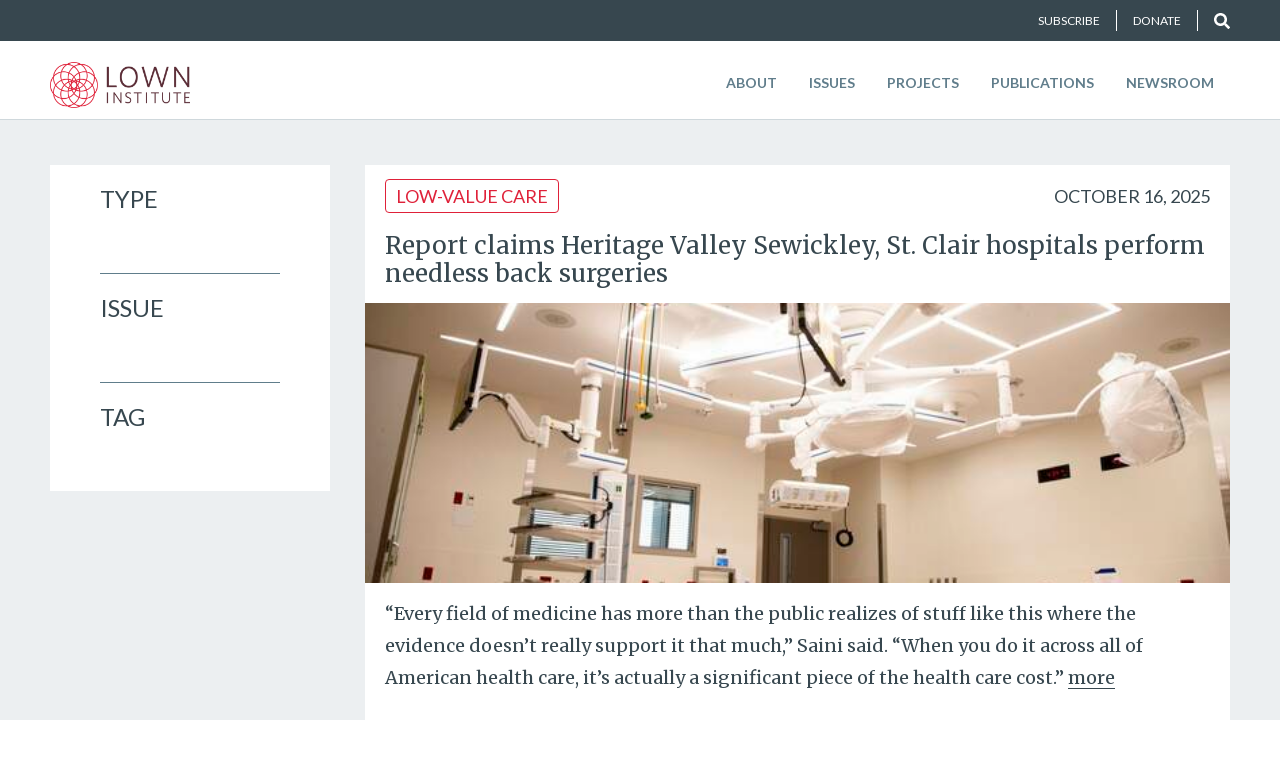

--- FILE ---
content_type: text/html; charset=UTF-8
request_url: https://lowninstitute.org/author/atoleoslowninstitute-org/
body_size: 49207
content:
<!DOCTYPE html>
<html lang="en-US">
<head>
<meta charset="UTF-8"><script type="text/javascript">(window.NREUM||(NREUM={})).init={ajax:{deny_list:["bam.nr-data.net"]},feature_flags:["soft_nav"]};(window.NREUM||(NREUM={})).loader_config={licenseKey:"NRJS-32b24f3f42b44df0776",applicationID:"1058465480",browserID:"1058466287"};;/*! For license information please see nr-loader-rum-1.308.0.min.js.LICENSE.txt */
(()=>{var e,t,r={163:(e,t,r)=>{"use strict";r.d(t,{j:()=>E});var n=r(384),i=r(1741);var a=r(2555);r(860).K7.genericEvents;const s="experimental.resources",o="register",c=e=>{if(!e||"string"!=typeof e)return!1;try{document.createDocumentFragment().querySelector(e)}catch{return!1}return!0};var d=r(2614),u=r(944),l=r(8122);const f="[data-nr-mask]",g=e=>(0,l.a)(e,(()=>{const e={feature_flags:[],experimental:{allow_registered_children:!1,resources:!1},mask_selector:"*",block_selector:"[data-nr-block]",mask_input_options:{color:!1,date:!1,"datetime-local":!1,email:!1,month:!1,number:!1,range:!1,search:!1,tel:!1,text:!1,time:!1,url:!1,week:!1,textarea:!1,select:!1,password:!0}};return{ajax:{deny_list:void 0,block_internal:!0,enabled:!0,autoStart:!0},api:{get allow_registered_children(){return e.feature_flags.includes(o)||e.experimental.allow_registered_children},set allow_registered_children(t){e.experimental.allow_registered_children=t},duplicate_registered_data:!1},browser_consent_mode:{enabled:!1},distributed_tracing:{enabled:void 0,exclude_newrelic_header:void 0,cors_use_newrelic_header:void 0,cors_use_tracecontext_headers:void 0,allowed_origins:void 0},get feature_flags(){return e.feature_flags},set feature_flags(t){e.feature_flags=t},generic_events:{enabled:!0,autoStart:!0},harvest:{interval:30},jserrors:{enabled:!0,autoStart:!0},logging:{enabled:!0,autoStart:!0},metrics:{enabled:!0,autoStart:!0},obfuscate:void 0,page_action:{enabled:!0},page_view_event:{enabled:!0,autoStart:!0},page_view_timing:{enabled:!0,autoStart:!0},performance:{capture_marks:!1,capture_measures:!1,capture_detail:!0,resources:{get enabled(){return e.feature_flags.includes(s)||e.experimental.resources},set enabled(t){e.experimental.resources=t},asset_types:[],first_party_domains:[],ignore_newrelic:!0}},privacy:{cookies_enabled:!0},proxy:{assets:void 0,beacon:void 0},session:{expiresMs:d.wk,inactiveMs:d.BB},session_replay:{autoStart:!0,enabled:!1,preload:!1,sampling_rate:10,error_sampling_rate:100,collect_fonts:!1,inline_images:!1,fix_stylesheets:!0,mask_all_inputs:!0,get mask_text_selector(){return e.mask_selector},set mask_text_selector(t){c(t)?e.mask_selector="".concat(t,",").concat(f):""===t||null===t?e.mask_selector=f:(0,u.R)(5,t)},get block_class(){return"nr-block"},get ignore_class(){return"nr-ignore"},get mask_text_class(){return"nr-mask"},get block_selector(){return e.block_selector},set block_selector(t){c(t)?e.block_selector+=",".concat(t):""!==t&&(0,u.R)(6,t)},get mask_input_options(){return e.mask_input_options},set mask_input_options(t){t&&"object"==typeof t?e.mask_input_options={...t,password:!0}:(0,u.R)(7,t)}},session_trace:{enabled:!0,autoStart:!0},soft_navigations:{enabled:!0,autoStart:!0},spa:{enabled:!0,autoStart:!0},ssl:void 0,user_actions:{enabled:!0,elementAttributes:["id","className","tagName","type"]}}})());var p=r(6154),m=r(9324);let h=0;const v={buildEnv:m.F3,distMethod:m.Xs,version:m.xv,originTime:p.WN},b={consented:!1},y={appMetadata:{},get consented(){return this.session?.state?.consent||b.consented},set consented(e){b.consented=e},customTransaction:void 0,denyList:void 0,disabled:!1,harvester:void 0,isolatedBacklog:!1,isRecording:!1,loaderType:void 0,maxBytes:3e4,obfuscator:void 0,onerror:void 0,ptid:void 0,releaseIds:{},session:void 0,timeKeeper:void 0,registeredEntities:[],jsAttributesMetadata:{bytes:0},get harvestCount(){return++h}},_=e=>{const t=(0,l.a)(e,y),r=Object.keys(v).reduce((e,t)=>(e[t]={value:v[t],writable:!1,configurable:!0,enumerable:!0},e),{});return Object.defineProperties(t,r)};var w=r(5701);const x=e=>{const t=e.startsWith("http");e+="/",r.p=t?e:"https://"+e};var R=r(7836),k=r(3241);const A={accountID:void 0,trustKey:void 0,agentID:void 0,licenseKey:void 0,applicationID:void 0,xpid:void 0},S=e=>(0,l.a)(e,A),T=new Set;function E(e,t={},r,s){let{init:o,info:c,loader_config:d,runtime:u={},exposed:l=!0}=t;if(!c){const e=(0,n.pV)();o=e.init,c=e.info,d=e.loader_config}e.init=g(o||{}),e.loader_config=S(d||{}),c.jsAttributes??={},p.bv&&(c.jsAttributes.isWorker=!0),e.info=(0,a.D)(c);const f=e.init,m=[c.beacon,c.errorBeacon];T.has(e.agentIdentifier)||(f.proxy.assets&&(x(f.proxy.assets),m.push(f.proxy.assets)),f.proxy.beacon&&m.push(f.proxy.beacon),e.beacons=[...m],function(e){const t=(0,n.pV)();Object.getOwnPropertyNames(i.W.prototype).forEach(r=>{const n=i.W.prototype[r];if("function"!=typeof n||"constructor"===n)return;let a=t[r];e[r]&&!1!==e.exposed&&"micro-agent"!==e.runtime?.loaderType&&(t[r]=(...t)=>{const n=e[r](...t);return a?a(...t):n})})}(e),(0,n.US)("activatedFeatures",w.B)),u.denyList=[...f.ajax.deny_list||[],...f.ajax.block_internal?m:[]],u.ptid=e.agentIdentifier,u.loaderType=r,e.runtime=_(u),T.has(e.agentIdentifier)||(e.ee=R.ee.get(e.agentIdentifier),e.exposed=l,(0,k.W)({agentIdentifier:e.agentIdentifier,drained:!!w.B?.[e.agentIdentifier],type:"lifecycle",name:"initialize",feature:void 0,data:e.config})),T.add(e.agentIdentifier)}},384:(e,t,r)=>{"use strict";r.d(t,{NT:()=>s,US:()=>u,Zm:()=>o,bQ:()=>d,dV:()=>c,pV:()=>l});var n=r(6154),i=r(1863),a=r(1910);const s={beacon:"bam.nr-data.net",errorBeacon:"bam.nr-data.net"};function o(){return n.gm.NREUM||(n.gm.NREUM={}),void 0===n.gm.newrelic&&(n.gm.newrelic=n.gm.NREUM),n.gm.NREUM}function c(){let e=o();return e.o||(e.o={ST:n.gm.setTimeout,SI:n.gm.setImmediate||n.gm.setInterval,CT:n.gm.clearTimeout,XHR:n.gm.XMLHttpRequest,REQ:n.gm.Request,EV:n.gm.Event,PR:n.gm.Promise,MO:n.gm.MutationObserver,FETCH:n.gm.fetch,WS:n.gm.WebSocket},(0,a.i)(...Object.values(e.o))),e}function d(e,t){let r=o();r.initializedAgents??={},t.initializedAt={ms:(0,i.t)(),date:new Date},r.initializedAgents[e]=t}function u(e,t){o()[e]=t}function l(){return function(){let e=o();const t=e.info||{};e.info={beacon:s.beacon,errorBeacon:s.errorBeacon,...t}}(),function(){let e=o();const t=e.init||{};e.init={...t}}(),c(),function(){let e=o();const t=e.loader_config||{};e.loader_config={...t}}(),o()}},782:(e,t,r)=>{"use strict";r.d(t,{T:()=>n});const n=r(860).K7.pageViewTiming},860:(e,t,r)=>{"use strict";r.d(t,{$J:()=>u,K7:()=>c,P3:()=>d,XX:()=>i,Yy:()=>o,df:()=>a,qY:()=>n,v4:()=>s});const n="events",i="jserrors",a="browser/blobs",s="rum",o="browser/logs",c={ajax:"ajax",genericEvents:"generic_events",jserrors:i,logging:"logging",metrics:"metrics",pageAction:"page_action",pageViewEvent:"page_view_event",pageViewTiming:"page_view_timing",sessionReplay:"session_replay",sessionTrace:"session_trace",softNav:"soft_navigations",spa:"spa"},d={[c.pageViewEvent]:1,[c.pageViewTiming]:2,[c.metrics]:3,[c.jserrors]:4,[c.spa]:5,[c.ajax]:6,[c.sessionTrace]:7,[c.softNav]:8,[c.sessionReplay]:9,[c.logging]:10,[c.genericEvents]:11},u={[c.pageViewEvent]:s,[c.pageViewTiming]:n,[c.ajax]:n,[c.spa]:n,[c.softNav]:n,[c.metrics]:i,[c.jserrors]:i,[c.sessionTrace]:a,[c.sessionReplay]:a,[c.logging]:o,[c.genericEvents]:"ins"}},944:(e,t,r)=>{"use strict";r.d(t,{R:()=>i});var n=r(3241);function i(e,t){"function"==typeof console.debug&&(console.debug("New Relic Warning: https://github.com/newrelic/newrelic-browser-agent/blob/main/docs/warning-codes.md#".concat(e),t),(0,n.W)({agentIdentifier:null,drained:null,type:"data",name:"warn",feature:"warn",data:{code:e,secondary:t}}))}},1687:(e,t,r)=>{"use strict";r.d(t,{Ak:()=>d,Ze:()=>f,x3:()=>u});var n=r(3241),i=r(7836),a=r(3606),s=r(860),o=r(2646);const c={};function d(e,t){const r={staged:!1,priority:s.P3[t]||0};l(e),c[e].get(t)||c[e].set(t,r)}function u(e,t){e&&c[e]&&(c[e].get(t)&&c[e].delete(t),p(e,t,!1),c[e].size&&g(e))}function l(e){if(!e)throw new Error("agentIdentifier required");c[e]||(c[e]=new Map)}function f(e="",t="feature",r=!1){if(l(e),!e||!c[e].get(t)||r)return p(e,t);c[e].get(t).staged=!0,g(e)}function g(e){const t=Array.from(c[e]);t.every(([e,t])=>t.staged)&&(t.sort((e,t)=>e[1].priority-t[1].priority),t.forEach(([t])=>{c[e].delete(t),p(e,t)}))}function p(e,t,r=!0){const s=e?i.ee.get(e):i.ee,c=a.i.handlers;if(!s.aborted&&s.backlog&&c){if((0,n.W)({agentIdentifier:e,type:"lifecycle",name:"drain",feature:t}),r){const e=s.backlog[t],r=c[t];if(r){for(let t=0;e&&t<e.length;++t)m(e[t],r);Object.entries(r).forEach(([e,t])=>{Object.values(t||{}).forEach(t=>{t[0]?.on&&t[0]?.context()instanceof o.y&&t[0].on(e,t[1])})})}}s.isolatedBacklog||delete c[t],s.backlog[t]=null,s.emit("drain-"+t,[])}}function m(e,t){var r=e[1];Object.values(t[r]||{}).forEach(t=>{var r=e[0];if(t[0]===r){var n=t[1],i=e[3],a=e[2];n.apply(i,a)}})}},1738:(e,t,r)=>{"use strict";r.d(t,{U:()=>g,Y:()=>f});var n=r(3241),i=r(9908),a=r(1863),s=r(944),o=r(5701),c=r(3969),d=r(8362),u=r(860),l=r(4261);function f(e,t,r,a){const f=a||r;!f||f[e]&&f[e]!==d.d.prototype[e]||(f[e]=function(){(0,i.p)(c.xV,["API/"+e+"/called"],void 0,u.K7.metrics,r.ee),(0,n.W)({agentIdentifier:r.agentIdentifier,drained:!!o.B?.[r.agentIdentifier],type:"data",name:"api",feature:l.Pl+e,data:{}});try{return t.apply(this,arguments)}catch(e){(0,s.R)(23,e)}})}function g(e,t,r,n,s){const o=e.info;null===r?delete o.jsAttributes[t]:o.jsAttributes[t]=r,(s||null===r)&&(0,i.p)(l.Pl+n,[(0,a.t)(),t,r],void 0,"session",e.ee)}},1741:(e,t,r)=>{"use strict";r.d(t,{W:()=>a});var n=r(944),i=r(4261);class a{#e(e,...t){if(this[e]!==a.prototype[e])return this[e](...t);(0,n.R)(35,e)}addPageAction(e,t){return this.#e(i.hG,e,t)}register(e){return this.#e(i.eY,e)}recordCustomEvent(e,t){return this.#e(i.fF,e,t)}setPageViewName(e,t){return this.#e(i.Fw,e,t)}setCustomAttribute(e,t,r){return this.#e(i.cD,e,t,r)}noticeError(e,t){return this.#e(i.o5,e,t)}setUserId(e,t=!1){return this.#e(i.Dl,e,t)}setApplicationVersion(e){return this.#e(i.nb,e)}setErrorHandler(e){return this.#e(i.bt,e)}addRelease(e,t){return this.#e(i.k6,e,t)}log(e,t){return this.#e(i.$9,e,t)}start(){return this.#e(i.d3)}finished(e){return this.#e(i.BL,e)}recordReplay(){return this.#e(i.CH)}pauseReplay(){return this.#e(i.Tb)}addToTrace(e){return this.#e(i.U2,e)}setCurrentRouteName(e){return this.#e(i.PA,e)}interaction(e){return this.#e(i.dT,e)}wrapLogger(e,t,r){return this.#e(i.Wb,e,t,r)}measure(e,t){return this.#e(i.V1,e,t)}consent(e){return this.#e(i.Pv,e)}}},1863:(e,t,r)=>{"use strict";function n(){return Math.floor(performance.now())}r.d(t,{t:()=>n})},1910:(e,t,r)=>{"use strict";r.d(t,{i:()=>a});var n=r(944);const i=new Map;function a(...e){return e.every(e=>{if(i.has(e))return i.get(e);const t="function"==typeof e?e.toString():"",r=t.includes("[native code]"),a=t.includes("nrWrapper");return r||a||(0,n.R)(64,e?.name||t),i.set(e,r),r})}},2555:(e,t,r)=>{"use strict";r.d(t,{D:()=>o,f:()=>s});var n=r(384),i=r(8122);const a={beacon:n.NT.beacon,errorBeacon:n.NT.errorBeacon,licenseKey:void 0,applicationID:void 0,sa:void 0,queueTime:void 0,applicationTime:void 0,ttGuid:void 0,user:void 0,account:void 0,product:void 0,extra:void 0,jsAttributes:{},userAttributes:void 0,atts:void 0,transactionName:void 0,tNamePlain:void 0};function s(e){try{return!!e.licenseKey&&!!e.errorBeacon&&!!e.applicationID}catch(e){return!1}}const o=e=>(0,i.a)(e,a)},2614:(e,t,r)=>{"use strict";r.d(t,{BB:()=>s,H3:()=>n,g:()=>d,iL:()=>c,tS:()=>o,uh:()=>i,wk:()=>a});const n="NRBA",i="SESSION",a=144e5,s=18e5,o={STARTED:"session-started",PAUSE:"session-pause",RESET:"session-reset",RESUME:"session-resume",UPDATE:"session-update"},c={SAME_TAB:"same-tab",CROSS_TAB:"cross-tab"},d={OFF:0,FULL:1,ERROR:2}},2646:(e,t,r)=>{"use strict";r.d(t,{y:()=>n});class n{constructor(e){this.contextId=e}}},2843:(e,t,r)=>{"use strict";r.d(t,{G:()=>a,u:()=>i});var n=r(3878);function i(e,t=!1,r,i){(0,n.DD)("visibilitychange",function(){if(t)return void("hidden"===document.visibilityState&&e());e(document.visibilityState)},r,i)}function a(e,t,r){(0,n.sp)("pagehide",e,t,r)}},3241:(e,t,r)=>{"use strict";r.d(t,{W:()=>a});var n=r(6154);const i="newrelic";function a(e={}){try{n.gm.dispatchEvent(new CustomEvent(i,{detail:e}))}catch(e){}}},3606:(e,t,r)=>{"use strict";r.d(t,{i:()=>a});var n=r(9908);a.on=s;var i=a.handlers={};function a(e,t,r,a){s(a||n.d,i,e,t,r)}function s(e,t,r,i,a){a||(a="feature"),e||(e=n.d);var s=t[a]=t[a]||{};(s[r]=s[r]||[]).push([e,i])}},3878:(e,t,r)=>{"use strict";function n(e,t){return{capture:e,passive:!1,signal:t}}function i(e,t,r=!1,i){window.addEventListener(e,t,n(r,i))}function a(e,t,r=!1,i){document.addEventListener(e,t,n(r,i))}r.d(t,{DD:()=>a,jT:()=>n,sp:()=>i})},3969:(e,t,r)=>{"use strict";r.d(t,{TZ:()=>n,XG:()=>o,rs:()=>i,xV:()=>s,z_:()=>a});const n=r(860).K7.metrics,i="sm",a="cm",s="storeSupportabilityMetrics",o="storeEventMetrics"},4234:(e,t,r)=>{"use strict";r.d(t,{W:()=>a});var n=r(7836),i=r(1687);class a{constructor(e,t){this.agentIdentifier=e,this.ee=n.ee.get(e),this.featureName=t,this.blocked=!1}deregisterDrain(){(0,i.x3)(this.agentIdentifier,this.featureName)}}},4261:(e,t,r)=>{"use strict";r.d(t,{$9:()=>d,BL:()=>o,CH:()=>g,Dl:()=>_,Fw:()=>y,PA:()=>h,Pl:()=>n,Pv:()=>k,Tb:()=>l,U2:()=>a,V1:()=>R,Wb:()=>x,bt:()=>b,cD:()=>v,d3:()=>w,dT:()=>c,eY:()=>p,fF:()=>f,hG:()=>i,k6:()=>s,nb:()=>m,o5:()=>u});const n="api-",i="addPageAction",a="addToTrace",s="addRelease",o="finished",c="interaction",d="log",u="noticeError",l="pauseReplay",f="recordCustomEvent",g="recordReplay",p="register",m="setApplicationVersion",h="setCurrentRouteName",v="setCustomAttribute",b="setErrorHandler",y="setPageViewName",_="setUserId",w="start",x="wrapLogger",R="measure",k="consent"},5289:(e,t,r)=>{"use strict";r.d(t,{GG:()=>s,Qr:()=>c,sB:()=>o});var n=r(3878),i=r(6389);function a(){return"undefined"==typeof document||"complete"===document.readyState}function s(e,t){if(a())return e();const r=(0,i.J)(e),s=setInterval(()=>{a()&&(clearInterval(s),r())},500);(0,n.sp)("load",r,t)}function o(e){if(a())return e();(0,n.DD)("DOMContentLoaded",e)}function c(e){if(a())return e();(0,n.sp)("popstate",e)}},5607:(e,t,r)=>{"use strict";r.d(t,{W:()=>n});const n=(0,r(9566).bz)()},5701:(e,t,r)=>{"use strict";r.d(t,{B:()=>a,t:()=>s});var n=r(3241);const i=new Set,a={};function s(e,t){const r=t.agentIdentifier;a[r]??={},e&&"object"==typeof e&&(i.has(r)||(t.ee.emit("rumresp",[e]),a[r]=e,i.add(r),(0,n.W)({agentIdentifier:r,loaded:!0,drained:!0,type:"lifecycle",name:"load",feature:void 0,data:e})))}},6154:(e,t,r)=>{"use strict";r.d(t,{OF:()=>c,RI:()=>i,WN:()=>u,bv:()=>a,eN:()=>l,gm:()=>s,mw:()=>o,sb:()=>d});var n=r(1863);const i="undefined"!=typeof window&&!!window.document,a="undefined"!=typeof WorkerGlobalScope&&("undefined"!=typeof self&&self instanceof WorkerGlobalScope&&self.navigator instanceof WorkerNavigator||"undefined"!=typeof globalThis&&globalThis instanceof WorkerGlobalScope&&globalThis.navigator instanceof WorkerNavigator),s=i?window:"undefined"!=typeof WorkerGlobalScope&&("undefined"!=typeof self&&self instanceof WorkerGlobalScope&&self||"undefined"!=typeof globalThis&&globalThis instanceof WorkerGlobalScope&&globalThis),o=Boolean("hidden"===s?.document?.visibilityState),c=/iPad|iPhone|iPod/.test(s.navigator?.userAgent),d=c&&"undefined"==typeof SharedWorker,u=((()=>{const e=s.navigator?.userAgent?.match(/Firefox[/\s](\d+\.\d+)/);Array.isArray(e)&&e.length>=2&&e[1]})(),Date.now()-(0,n.t)()),l=()=>"undefined"!=typeof PerformanceNavigationTiming&&s?.performance?.getEntriesByType("navigation")?.[0]?.responseStart},6389:(e,t,r)=>{"use strict";function n(e,t=500,r={}){const n=r?.leading||!1;let i;return(...r)=>{n&&void 0===i&&(e.apply(this,r),i=setTimeout(()=>{i=clearTimeout(i)},t)),n||(clearTimeout(i),i=setTimeout(()=>{e.apply(this,r)},t))}}function i(e){let t=!1;return(...r)=>{t||(t=!0,e.apply(this,r))}}r.d(t,{J:()=>i,s:()=>n})},6630:(e,t,r)=>{"use strict";r.d(t,{T:()=>n});const n=r(860).K7.pageViewEvent},7699:(e,t,r)=>{"use strict";r.d(t,{It:()=>a,KC:()=>o,No:()=>i,qh:()=>s});var n=r(860);const i=16e3,a=1e6,s="SESSION_ERROR",o={[n.K7.logging]:!0,[n.K7.genericEvents]:!1,[n.K7.jserrors]:!1,[n.K7.ajax]:!1}},7836:(e,t,r)=>{"use strict";r.d(t,{P:()=>o,ee:()=>c});var n=r(384),i=r(8990),a=r(2646),s=r(5607);const o="nr@context:".concat(s.W),c=function e(t,r){var n={},s={},u={},l=!1;try{l=16===r.length&&d.initializedAgents?.[r]?.runtime.isolatedBacklog}catch(e){}var f={on:p,addEventListener:p,removeEventListener:function(e,t){var r=n[e];if(!r)return;for(var i=0;i<r.length;i++)r[i]===t&&r.splice(i,1)},emit:function(e,r,n,i,a){!1!==a&&(a=!0);if(c.aborted&&!i)return;t&&a&&t.emit(e,r,n);var o=g(n);m(e).forEach(e=>{e.apply(o,r)});var d=v()[s[e]];d&&d.push([f,e,r,o]);return o},get:h,listeners:m,context:g,buffer:function(e,t){const r=v();if(t=t||"feature",f.aborted)return;Object.entries(e||{}).forEach(([e,n])=>{s[n]=t,t in r||(r[t]=[])})},abort:function(){f._aborted=!0,Object.keys(f.backlog).forEach(e=>{delete f.backlog[e]})},isBuffering:function(e){return!!v()[s[e]]},debugId:r,backlog:l?{}:t&&"object"==typeof t.backlog?t.backlog:{},isolatedBacklog:l};return Object.defineProperty(f,"aborted",{get:()=>{let e=f._aborted||!1;return e||(t&&(e=t.aborted),e)}}),f;function g(e){return e&&e instanceof a.y?e:e?(0,i.I)(e,o,()=>new a.y(o)):new a.y(o)}function p(e,t){n[e]=m(e).concat(t)}function m(e){return n[e]||[]}function h(t){return u[t]=u[t]||e(f,t)}function v(){return f.backlog}}(void 0,"globalEE"),d=(0,n.Zm)();d.ee||(d.ee=c)},8122:(e,t,r)=>{"use strict";r.d(t,{a:()=>i});var n=r(944);function i(e,t){try{if(!e||"object"!=typeof e)return(0,n.R)(3);if(!t||"object"!=typeof t)return(0,n.R)(4);const r=Object.create(Object.getPrototypeOf(t),Object.getOwnPropertyDescriptors(t)),a=0===Object.keys(r).length?e:r;for(let s in a)if(void 0!==e[s])try{if(null===e[s]){r[s]=null;continue}Array.isArray(e[s])&&Array.isArray(t[s])?r[s]=Array.from(new Set([...e[s],...t[s]])):"object"==typeof e[s]&&"object"==typeof t[s]?r[s]=i(e[s],t[s]):r[s]=e[s]}catch(e){r[s]||(0,n.R)(1,e)}return r}catch(e){(0,n.R)(2,e)}}},8362:(e,t,r)=>{"use strict";r.d(t,{d:()=>a});var n=r(9566),i=r(1741);class a extends i.W{agentIdentifier=(0,n.LA)(16)}},8374:(e,t,r)=>{r.nc=(()=>{try{return document?.currentScript?.nonce}catch(e){}return""})()},8990:(e,t,r)=>{"use strict";r.d(t,{I:()=>i});var n=Object.prototype.hasOwnProperty;function i(e,t,r){if(n.call(e,t))return e[t];var i=r();if(Object.defineProperty&&Object.keys)try{return Object.defineProperty(e,t,{value:i,writable:!0,enumerable:!1}),i}catch(e){}return e[t]=i,i}},9324:(e,t,r)=>{"use strict";r.d(t,{F3:()=>i,Xs:()=>a,xv:()=>n});const n="1.308.0",i="PROD",a="CDN"},9566:(e,t,r)=>{"use strict";r.d(t,{LA:()=>o,bz:()=>s});var n=r(6154);const i="xxxxxxxx-xxxx-4xxx-yxxx-xxxxxxxxxxxx";function a(e,t){return e?15&e[t]:16*Math.random()|0}function s(){const e=n.gm?.crypto||n.gm?.msCrypto;let t,r=0;return e&&e.getRandomValues&&(t=e.getRandomValues(new Uint8Array(30))),i.split("").map(e=>"x"===e?a(t,r++).toString(16):"y"===e?(3&a()|8).toString(16):e).join("")}function o(e){const t=n.gm?.crypto||n.gm?.msCrypto;let r,i=0;t&&t.getRandomValues&&(r=t.getRandomValues(new Uint8Array(e)));const s=[];for(var o=0;o<e;o++)s.push(a(r,i++).toString(16));return s.join("")}},9908:(e,t,r)=>{"use strict";r.d(t,{d:()=>n,p:()=>i});var n=r(7836).ee.get("handle");function i(e,t,r,i,a){a?(a.buffer([e],i),a.emit(e,t,r)):(n.buffer([e],i),n.emit(e,t,r))}}},n={};function i(e){var t=n[e];if(void 0!==t)return t.exports;var a=n[e]={exports:{}};return r[e](a,a.exports,i),a.exports}i.m=r,i.d=(e,t)=>{for(var r in t)i.o(t,r)&&!i.o(e,r)&&Object.defineProperty(e,r,{enumerable:!0,get:t[r]})},i.f={},i.e=e=>Promise.all(Object.keys(i.f).reduce((t,r)=>(i.f[r](e,t),t),[])),i.u=e=>"nr-rum-1.308.0.min.js",i.o=(e,t)=>Object.prototype.hasOwnProperty.call(e,t),e={},t="NRBA-1.308.0.PROD:",i.l=(r,n,a,s)=>{if(e[r])e[r].push(n);else{var o,c;if(void 0!==a)for(var d=document.getElementsByTagName("script"),u=0;u<d.length;u++){var l=d[u];if(l.getAttribute("src")==r||l.getAttribute("data-webpack")==t+a){o=l;break}}if(!o){c=!0;var f={296:"sha512-+MIMDsOcckGXa1EdWHqFNv7P+JUkd5kQwCBr3KE6uCvnsBNUrdSt4a/3/L4j4TxtnaMNjHpza2/erNQbpacJQA=="};(o=document.createElement("script")).charset="utf-8",i.nc&&o.setAttribute("nonce",i.nc),o.setAttribute("data-webpack",t+a),o.src=r,0!==o.src.indexOf(window.location.origin+"/")&&(o.crossOrigin="anonymous"),f[s]&&(o.integrity=f[s])}e[r]=[n];var g=(t,n)=>{o.onerror=o.onload=null,clearTimeout(p);var i=e[r];if(delete e[r],o.parentNode&&o.parentNode.removeChild(o),i&&i.forEach(e=>e(n)),t)return t(n)},p=setTimeout(g.bind(null,void 0,{type:"timeout",target:o}),12e4);o.onerror=g.bind(null,o.onerror),o.onload=g.bind(null,o.onload),c&&document.head.appendChild(o)}},i.r=e=>{"undefined"!=typeof Symbol&&Symbol.toStringTag&&Object.defineProperty(e,Symbol.toStringTag,{value:"Module"}),Object.defineProperty(e,"__esModule",{value:!0})},i.p="https://js-agent.newrelic.com/",(()=>{var e={374:0,840:0};i.f.j=(t,r)=>{var n=i.o(e,t)?e[t]:void 0;if(0!==n)if(n)r.push(n[2]);else{var a=new Promise((r,i)=>n=e[t]=[r,i]);r.push(n[2]=a);var s=i.p+i.u(t),o=new Error;i.l(s,r=>{if(i.o(e,t)&&(0!==(n=e[t])&&(e[t]=void 0),n)){var a=r&&("load"===r.type?"missing":r.type),s=r&&r.target&&r.target.src;o.message="Loading chunk "+t+" failed: ("+a+": "+s+")",o.name="ChunkLoadError",o.type=a,o.request=s,n[1](o)}},"chunk-"+t,t)}};var t=(t,r)=>{var n,a,[s,o,c]=r,d=0;if(s.some(t=>0!==e[t])){for(n in o)i.o(o,n)&&(i.m[n]=o[n]);if(c)c(i)}for(t&&t(r);d<s.length;d++)a=s[d],i.o(e,a)&&e[a]&&e[a][0](),e[a]=0},r=self["webpackChunk:NRBA-1.308.0.PROD"]=self["webpackChunk:NRBA-1.308.0.PROD"]||[];r.forEach(t.bind(null,0)),r.push=t.bind(null,r.push.bind(r))})(),(()=>{"use strict";i(8374);var e=i(8362),t=i(860);const r=Object.values(t.K7);var n=i(163);var a=i(9908),s=i(1863),o=i(4261),c=i(1738);var d=i(1687),u=i(4234),l=i(5289),f=i(6154),g=i(944),p=i(384);const m=e=>f.RI&&!0===e?.privacy.cookies_enabled;function h(e){return!!(0,p.dV)().o.MO&&m(e)&&!0===e?.session_trace.enabled}var v=i(6389),b=i(7699);class y extends u.W{constructor(e,t){super(e.agentIdentifier,t),this.agentRef=e,this.abortHandler=void 0,this.featAggregate=void 0,this.loadedSuccessfully=void 0,this.onAggregateImported=new Promise(e=>{this.loadedSuccessfully=e}),this.deferred=Promise.resolve(),!1===e.init[this.featureName].autoStart?this.deferred=new Promise((t,r)=>{this.ee.on("manual-start-all",(0,v.J)(()=>{(0,d.Ak)(e.agentIdentifier,this.featureName),t()}))}):(0,d.Ak)(e.agentIdentifier,t)}importAggregator(e,t,r={}){if(this.featAggregate)return;const n=async()=>{let n;await this.deferred;try{if(m(e.init)){const{setupAgentSession:t}=await i.e(296).then(i.bind(i,3305));n=t(e)}}catch(e){(0,g.R)(20,e),this.ee.emit("internal-error",[e]),(0,a.p)(b.qh,[e],void 0,this.featureName,this.ee)}try{if(!this.#t(this.featureName,n,e.init))return(0,d.Ze)(this.agentIdentifier,this.featureName),void this.loadedSuccessfully(!1);const{Aggregate:i}=await t();this.featAggregate=new i(e,r),e.runtime.harvester.initializedAggregates.push(this.featAggregate),this.loadedSuccessfully(!0)}catch(e){(0,g.R)(34,e),this.abortHandler?.(),(0,d.Ze)(this.agentIdentifier,this.featureName,!0),this.loadedSuccessfully(!1),this.ee&&this.ee.abort()}};f.RI?(0,l.GG)(()=>n(),!0):n()}#t(e,r,n){if(this.blocked)return!1;switch(e){case t.K7.sessionReplay:return h(n)&&!!r;case t.K7.sessionTrace:return!!r;default:return!0}}}var _=i(6630),w=i(2614),x=i(3241);class R extends y{static featureName=_.T;constructor(e){var t;super(e,_.T),this.setupInspectionEvents(e.agentIdentifier),t=e,(0,c.Y)(o.Fw,function(e,r){"string"==typeof e&&("/"!==e.charAt(0)&&(e="/"+e),t.runtime.customTransaction=(r||"http://custom.transaction")+e,(0,a.p)(o.Pl+o.Fw,[(0,s.t)()],void 0,void 0,t.ee))},t),this.importAggregator(e,()=>i.e(296).then(i.bind(i,3943)))}setupInspectionEvents(e){const t=(t,r)=>{t&&(0,x.W)({agentIdentifier:e,timeStamp:t.timeStamp,loaded:"complete"===t.target.readyState,type:"window",name:r,data:t.target.location+""})};(0,l.sB)(e=>{t(e,"DOMContentLoaded")}),(0,l.GG)(e=>{t(e,"load")}),(0,l.Qr)(e=>{t(e,"navigate")}),this.ee.on(w.tS.UPDATE,(t,r)=>{(0,x.W)({agentIdentifier:e,type:"lifecycle",name:"session",data:r})})}}class k extends e.d{constructor(e){var t;(super(),f.gm)?(this.features={},(0,p.bQ)(this.agentIdentifier,this),this.desiredFeatures=new Set(e.features||[]),this.desiredFeatures.add(R),(0,n.j)(this,e,e.loaderType||"agent"),t=this,(0,c.Y)(o.cD,function(e,r,n=!1){if("string"==typeof e){if(["string","number","boolean"].includes(typeof r)||null===r)return(0,c.U)(t,e,r,o.cD,n);(0,g.R)(40,typeof r)}else(0,g.R)(39,typeof e)},t),function(e){(0,c.Y)(o.Dl,function(t,r=!1){if("string"!=typeof t&&null!==t)return void(0,g.R)(41,typeof t);const n=e.info.jsAttributes["enduser.id"];r&&null!=n&&n!==t?(0,a.p)(o.Pl+"setUserIdAndResetSession",[t],void 0,"session",e.ee):(0,c.U)(e,"enduser.id",t,o.Dl,!0)},e)}(this),function(e){(0,c.Y)(o.nb,function(t){if("string"==typeof t||null===t)return(0,c.U)(e,"application.version",t,o.nb,!1);(0,g.R)(42,typeof t)},e)}(this),function(e){(0,c.Y)(o.d3,function(){e.ee.emit("manual-start-all")},e)}(this),function(e){(0,c.Y)(o.Pv,function(t=!0){if("boolean"==typeof t){if((0,a.p)(o.Pl+o.Pv,[t],void 0,"session",e.ee),e.runtime.consented=t,t){const t=e.features.page_view_event;t.onAggregateImported.then(e=>{const r=t.featAggregate;e&&!r.sentRum&&r.sendRum()})}}else(0,g.R)(65,typeof t)},e)}(this),this.run()):(0,g.R)(21)}get config(){return{info:this.info,init:this.init,loader_config:this.loader_config,runtime:this.runtime}}get api(){return this}run(){try{const e=function(e){const t={};return r.forEach(r=>{t[r]=!!e[r]?.enabled}),t}(this.init),n=[...this.desiredFeatures];n.sort((e,r)=>t.P3[e.featureName]-t.P3[r.featureName]),n.forEach(r=>{if(!e[r.featureName]&&r.featureName!==t.K7.pageViewEvent)return;if(r.featureName===t.K7.spa)return void(0,g.R)(67);const n=function(e){switch(e){case t.K7.ajax:return[t.K7.jserrors];case t.K7.sessionTrace:return[t.K7.ajax,t.K7.pageViewEvent];case t.K7.sessionReplay:return[t.K7.sessionTrace];case t.K7.pageViewTiming:return[t.K7.pageViewEvent];default:return[]}}(r.featureName).filter(e=>!(e in this.features));n.length>0&&(0,g.R)(36,{targetFeature:r.featureName,missingDependencies:n}),this.features[r.featureName]=new r(this)})}catch(e){(0,g.R)(22,e);for(const e in this.features)this.features[e].abortHandler?.();const t=(0,p.Zm)();delete t.initializedAgents[this.agentIdentifier]?.features,delete this.sharedAggregator;return t.ee.get(this.agentIdentifier).abort(),!1}}}var A=i(2843),S=i(782);class T extends y{static featureName=S.T;constructor(e){super(e,S.T),f.RI&&((0,A.u)(()=>(0,a.p)("docHidden",[(0,s.t)()],void 0,S.T,this.ee),!0),(0,A.G)(()=>(0,a.p)("winPagehide",[(0,s.t)()],void 0,S.T,this.ee)),this.importAggregator(e,()=>i.e(296).then(i.bind(i,2117))))}}var E=i(3969);class I extends y{static featureName=E.TZ;constructor(e){super(e,E.TZ),f.RI&&document.addEventListener("securitypolicyviolation",e=>{(0,a.p)(E.xV,["Generic/CSPViolation/Detected"],void 0,this.featureName,this.ee)}),this.importAggregator(e,()=>i.e(296).then(i.bind(i,9623)))}}new k({features:[R,T,I],loaderType:"lite"})})()})();</script>
<script type="text/javascript">
/* <![CDATA[ */
var gform;gform||(document.addEventListener("gform_main_scripts_loaded",function(){gform.scriptsLoaded=!0}),document.addEventListener("gform/theme/scripts_loaded",function(){gform.themeScriptsLoaded=!0}),window.addEventListener("DOMContentLoaded",function(){gform.domLoaded=!0}),gform={domLoaded:!1,scriptsLoaded:!1,themeScriptsLoaded:!1,isFormEditor:()=>"function"==typeof InitializeEditor,callIfLoaded:function(o){return!(!gform.domLoaded||!gform.scriptsLoaded||!gform.themeScriptsLoaded&&!gform.isFormEditor()||(gform.isFormEditor()&&console.warn("The use of gform.initializeOnLoaded() is deprecated in the form editor context and will be removed in Gravity Forms 3.1."),o(),0))},initializeOnLoaded:function(o){gform.callIfLoaded(o)||(document.addEventListener("gform_main_scripts_loaded",()=>{gform.scriptsLoaded=!0,gform.callIfLoaded(o)}),document.addEventListener("gform/theme/scripts_loaded",()=>{gform.themeScriptsLoaded=!0,gform.callIfLoaded(o)}),window.addEventListener("DOMContentLoaded",()=>{gform.domLoaded=!0,gform.callIfLoaded(o)}))},hooks:{action:{},filter:{}},addAction:function(o,r,e,t){gform.addHook("action",o,r,e,t)},addFilter:function(o,r,e,t){gform.addHook("filter",o,r,e,t)},doAction:function(o){gform.doHook("action",o,arguments)},applyFilters:function(o){return gform.doHook("filter",o,arguments)},removeAction:function(o,r){gform.removeHook("action",o,r)},removeFilter:function(o,r,e){gform.removeHook("filter",o,r,e)},addHook:function(o,r,e,t,n){null==gform.hooks[o][r]&&(gform.hooks[o][r]=[]);var d=gform.hooks[o][r];null==n&&(n=r+"_"+d.length),gform.hooks[o][r].push({tag:n,callable:e,priority:t=null==t?10:t})},doHook:function(r,o,e){var t;if(e=Array.prototype.slice.call(e,1),null!=gform.hooks[r][o]&&((o=gform.hooks[r][o]).sort(function(o,r){return o.priority-r.priority}),o.forEach(function(o){"function"!=typeof(t=o.callable)&&(t=window[t]),"action"==r?t.apply(null,e):e[0]=t.apply(null,e)})),"filter"==r)return e[0]},removeHook:function(o,r,t,n){var e;null!=gform.hooks[o][r]&&(e=(e=gform.hooks[o][r]).filter(function(o,r,e){return!!(null!=n&&n!=o.tag||null!=t&&t!=o.priority)}),gform.hooks[o][r]=e)}});
/* ]]> */
</script>

<meta name="viewport" content="width=device-width, initial-scale=1">
<link rel="profile" href="http://gmpg.org/xfn/11">
<link rel="pingback" href="https://lowninstitute.org/xmlrpc.php">

<meta name='robots' content='noindex, follow' />
	<style>img:is([sizes="auto" i], [sizes^="auto," i]) { contain-intrinsic-size: 3000px 1500px }</style>
	
	<!-- This site is optimized with the Yoast SEO plugin v26.3 - https://yoast.com/wordpress/plugins/seo/ -->
	<title>Brenna Miller, Author at Lown Institute</title>
	<meta property="og:locale" content="en_US" />
	<meta property="og:type" content="profile" />
	<meta property="og:title" content="Brenna Miller, Author at Lown Institute" />
	<meta property="og:site_name" content="Lown Institute" />
	<meta property="og:image" content="https://assets-varnish.triblive.com/2025/10/8951141_web1_ptr-StClairHealth-2-042221.jpg" />
	<meta name="twitter:card" content="summary_large_image" />
	<meta name="twitter:image" content="https://assets-varnish.triblive.com/2025/10/8951141_web1_ptr-StClairHealth-2-042221.jpg" />
	<script type="application/ld+json" class="yoast-schema-graph">{"@context":"https://schema.org","@graph":[{"@type":"ImageObject","inLanguage":"en-US","@id":"#primaryimage","url":"https://assets-varnish.triblive.com/2025/10/8951141_web1_ptr-StClairHealth-2-042221.jpg","contentUrl":"https://assets-varnish.triblive.com/2025/10/8951141_web1_ptr-StClairHealth-2-042221.jpg","width":"640","height":"427"},{"@type":"WebSite","@id":"https://lowninstitute.org/#website","url":"https://lowninstitute.org/","name":"Lown Institute","description":"","publisher":{"@id":"https://lowninstitute.org/#organization"},"potentialAction":[{"@type":"SearchAction","target":{"@type":"EntryPoint","urlTemplate":"https://lowninstitute.org/?s={search_term_string}"},"query-input":{"@type":"PropertyValueSpecification","valueRequired":true,"valueName":"search_term_string"}}],"inLanguage":"en-US"},{"@type":"Organization","@id":"https://lowninstitute.org/#organization","name":"LOWN Institute","url":"https://lowninstitute.org/","logo":{"@type":"ImageObject","inLanguage":"en-US","@id":"https://lowninstitute.org/#/schema/logo/image/","url":"https://lowninstitute.org/wp-content/uploads/2019/06/lown-logo.png","contentUrl":"https://lowninstitute.org/wp-content/uploads/2019/06/lown-logo.png","width":490,"height":160,"caption":"LOWN Institute"},"image":{"@id":"https://lowninstitute.org/#/schema/logo/image/"}}]}</script>
	<!-- / Yoast SEO plugin. -->


<link rel='dns-prefetch' href='//s7.addthis.com' />
<link rel='dns-prefetch' href='//kit.fontawesome.com' />
<link rel='dns-prefetch' href='//fonts.googleapis.com' />
<link rel="alternate" type="application/rss+xml" title="Lown Institute &raquo; Feed" href="https://lowninstitute.org/feed/" />
<link rel="alternate" type="application/rss+xml" title="Lown Institute &raquo; Comments Feed" href="https://lowninstitute.org/comments/feed/" />
<link rel="alternate" type="application/rss+xml" title="Lown Institute &raquo; Posts by Brenna Miller Feed" href="https://lowninstitute.org/author/feed/" />
		<!-- This site uses the Google Analytics by MonsterInsights plugin v8.25.0 - Using Analytics tracking - https://www.monsterinsights.com/ -->
							<script src="//www.googletagmanager.com/gtag/js?id=G-PSJTQW4Z0X"  data-cfasync="false" data-wpfc-render="false" type="text/javascript" async></script>
			<script data-cfasync="false" data-wpfc-render="false" type="text/javascript">
				var mi_version = '8.25.0';
				var mi_track_user = true;
				var mi_no_track_reason = '';
								var MonsterInsightsDefaultLocations = {"page_location":"https:\/\/lowninstitute.org\/author\/atoleoslowninstitute-org\/"};
				if ( typeof MonsterInsightsPrivacyGuardFilter === 'function' ) {
					var MonsterInsightsLocations = (typeof MonsterInsightsExcludeQuery === 'object') ? MonsterInsightsPrivacyGuardFilter( MonsterInsightsExcludeQuery ) : MonsterInsightsPrivacyGuardFilter( MonsterInsightsDefaultLocations );
				} else {
					var MonsterInsightsLocations = (typeof MonsterInsightsExcludeQuery === 'object') ? MonsterInsightsExcludeQuery : MonsterInsightsDefaultLocations;
				}

								var disableStrs = [
										'ga-disable-G-PSJTQW4Z0X',
									];

				/* Function to detect opted out users */
				function __gtagTrackerIsOptedOut() {
					for (var index = 0; index < disableStrs.length; index++) {
						if (document.cookie.indexOf(disableStrs[index] + '=true') > -1) {
							return true;
						}
					}

					return false;
				}

				/* Disable tracking if the opt-out cookie exists. */
				if (__gtagTrackerIsOptedOut()) {
					for (var index = 0; index < disableStrs.length; index++) {
						window[disableStrs[index]] = true;
					}
				}

				/* Opt-out function */
				function __gtagTrackerOptout() {
					for (var index = 0; index < disableStrs.length; index++) {
						document.cookie = disableStrs[index] + '=true; expires=Thu, 31 Dec 2099 23:59:59 UTC; path=/';
						window[disableStrs[index]] = true;
					}
				}

				if ('undefined' === typeof gaOptout) {
					function gaOptout() {
						__gtagTrackerOptout();
					}
				}
								window.dataLayer = window.dataLayer || [];

				window.MonsterInsightsDualTracker = {
					helpers: {},
					trackers: {},
				};
				if (mi_track_user) {
					function __gtagDataLayer() {
						dataLayer.push(arguments);
					}

					function __gtagTracker(type, name, parameters) {
						if (!parameters) {
							parameters = {};
						}

						if (parameters.send_to) {
							__gtagDataLayer.apply(null, arguments);
							return;
						}

						if (type === 'event') {
														parameters.send_to = monsterinsights_frontend.v4_id;
							var hookName = name;
							if (typeof parameters['event_category'] !== 'undefined') {
								hookName = parameters['event_category'] + ':' + name;
							}

							if (typeof MonsterInsightsDualTracker.trackers[hookName] !== 'undefined') {
								MonsterInsightsDualTracker.trackers[hookName](parameters);
							} else {
								__gtagDataLayer('event', name, parameters);
							}
							
						} else {
							__gtagDataLayer.apply(null, arguments);
						}
					}

					__gtagTracker('js', new Date());
					__gtagTracker('set', {
						'developer_id.dZGIzZG': true,
											});
					if ( MonsterInsightsLocations.page_location ) {
						__gtagTracker('set', MonsterInsightsLocations);
					}
										__gtagTracker('config', 'G-PSJTQW4Z0X', {"forceSSL":"true","link_attribution":"true"} );
															window.gtag = __gtagTracker;										(function () {
						/* https://developers.google.com/analytics/devguides/collection/analyticsjs/ */
						/* ga and __gaTracker compatibility shim. */
						var noopfn = function () {
							return null;
						};
						var newtracker = function () {
							return new Tracker();
						};
						var Tracker = function () {
							return null;
						};
						var p = Tracker.prototype;
						p.get = noopfn;
						p.set = noopfn;
						p.send = function () {
							var args = Array.prototype.slice.call(arguments);
							args.unshift('send');
							__gaTracker.apply(null, args);
						};
						var __gaTracker = function () {
							var len = arguments.length;
							if (len === 0) {
								return;
							}
							var f = arguments[len - 1];
							if (typeof f !== 'object' || f === null || typeof f.hitCallback !== 'function') {
								if ('send' === arguments[0]) {
									var hitConverted, hitObject = false, action;
									if ('event' === arguments[1]) {
										if ('undefined' !== typeof arguments[3]) {
											hitObject = {
												'eventAction': arguments[3],
												'eventCategory': arguments[2],
												'eventLabel': arguments[4],
												'value': arguments[5] ? arguments[5] : 1,
											}
										}
									}
									if ('pageview' === arguments[1]) {
										if ('undefined' !== typeof arguments[2]) {
											hitObject = {
												'eventAction': 'page_view',
												'page_path': arguments[2],
											}
										}
									}
									if (typeof arguments[2] === 'object') {
										hitObject = arguments[2];
									}
									if (typeof arguments[5] === 'object') {
										Object.assign(hitObject, arguments[5]);
									}
									if ('undefined' !== typeof arguments[1].hitType) {
										hitObject = arguments[1];
										if ('pageview' === hitObject.hitType) {
											hitObject.eventAction = 'page_view';
										}
									}
									if (hitObject) {
										action = 'timing' === arguments[1].hitType ? 'timing_complete' : hitObject.eventAction;
										hitConverted = mapArgs(hitObject);
										__gtagTracker('event', action, hitConverted);
									}
								}
								return;
							}

							function mapArgs(args) {
								var arg, hit = {};
								var gaMap = {
									'eventCategory': 'event_category',
									'eventAction': 'event_action',
									'eventLabel': 'event_label',
									'eventValue': 'event_value',
									'nonInteraction': 'non_interaction',
									'timingCategory': 'event_category',
									'timingVar': 'name',
									'timingValue': 'value',
									'timingLabel': 'event_label',
									'page': 'page_path',
									'location': 'page_location',
									'title': 'page_title',
									'referrer' : 'page_referrer',
								};
								for (arg in args) {
																		if (!(!args.hasOwnProperty(arg) || !gaMap.hasOwnProperty(arg))) {
										hit[gaMap[arg]] = args[arg];
									} else {
										hit[arg] = args[arg];
									}
								}
								return hit;
							}

							try {
								f.hitCallback();
							} catch (ex) {
							}
						};
						__gaTracker.create = newtracker;
						__gaTracker.getByName = newtracker;
						__gaTracker.getAll = function () {
							return [];
						};
						__gaTracker.remove = noopfn;
						__gaTracker.loaded = true;
						window['__gaTracker'] = __gaTracker;
					})();
									} else {
										console.log("");
					(function () {
						function __gtagTracker() {
							return null;
						}

						window['__gtagTracker'] = __gtagTracker;
						window['gtag'] = __gtagTracker;
					})();
									}
			</script>
				<!-- / Google Analytics by MonsterInsights -->
		<link rel='stylesheet' id='wp-block-library-css' href='https://lowninstitute.org/wp-includes/css/dist/block-library/style.min.css?ver=6.8.3' type='text/css' media='all' />
<style id='wp-block-library-theme-inline-css' type='text/css'>
.wp-block-audio :where(figcaption){color:#555;font-size:13px;text-align:center}.is-dark-theme .wp-block-audio :where(figcaption){color:#ffffffa6}.wp-block-audio{margin:0 0 1em}.wp-block-code{border:1px solid #ccc;border-radius:4px;font-family:Menlo,Consolas,monaco,monospace;padding:.8em 1em}.wp-block-embed :where(figcaption){color:#555;font-size:13px;text-align:center}.is-dark-theme .wp-block-embed :where(figcaption){color:#ffffffa6}.wp-block-embed{margin:0 0 1em}.blocks-gallery-caption{color:#555;font-size:13px;text-align:center}.is-dark-theme .blocks-gallery-caption{color:#ffffffa6}:root :where(.wp-block-image figcaption){color:#555;font-size:13px;text-align:center}.is-dark-theme :root :where(.wp-block-image figcaption){color:#ffffffa6}.wp-block-image{margin:0 0 1em}.wp-block-pullquote{border-bottom:4px solid;border-top:4px solid;color:currentColor;margin-bottom:1.75em}.wp-block-pullquote cite,.wp-block-pullquote footer,.wp-block-pullquote__citation{color:currentColor;font-size:.8125em;font-style:normal;text-transform:uppercase}.wp-block-quote{border-left:.25em solid;margin:0 0 1.75em;padding-left:1em}.wp-block-quote cite,.wp-block-quote footer{color:currentColor;font-size:.8125em;font-style:normal;position:relative}.wp-block-quote:where(.has-text-align-right){border-left:none;border-right:.25em solid;padding-left:0;padding-right:1em}.wp-block-quote:where(.has-text-align-center){border:none;padding-left:0}.wp-block-quote.is-large,.wp-block-quote.is-style-large,.wp-block-quote:where(.is-style-plain){border:none}.wp-block-search .wp-block-search__label{font-weight:700}.wp-block-search__button{border:1px solid #ccc;padding:.375em .625em}:where(.wp-block-group.has-background){padding:1.25em 2.375em}.wp-block-separator.has-css-opacity{opacity:.4}.wp-block-separator{border:none;border-bottom:2px solid;margin-left:auto;margin-right:auto}.wp-block-separator.has-alpha-channel-opacity{opacity:1}.wp-block-separator:not(.is-style-wide):not(.is-style-dots){width:100px}.wp-block-separator.has-background:not(.is-style-dots){border-bottom:none;height:1px}.wp-block-separator.has-background:not(.is-style-wide):not(.is-style-dots){height:2px}.wp-block-table{margin:0 0 1em}.wp-block-table td,.wp-block-table th{word-break:normal}.wp-block-table :where(figcaption){color:#555;font-size:13px;text-align:center}.is-dark-theme .wp-block-table :where(figcaption){color:#ffffffa6}.wp-block-video :where(figcaption){color:#555;font-size:13px;text-align:center}.is-dark-theme .wp-block-video :where(figcaption){color:#ffffffa6}.wp-block-video{margin:0 0 1em}:root :where(.wp-block-template-part.has-background){margin-bottom:0;margin-top:0;padding:1.25em 2.375em}
</style>
<style id='classic-theme-styles-inline-css' type='text/css'>
/*! This file is auto-generated */
.wp-block-button__link{color:#fff;background-color:#32373c;border-radius:9999px;box-shadow:none;text-decoration:none;padding:calc(.667em + 2px) calc(1.333em + 2px);font-size:1.125em}.wp-block-file__button{background:#32373c;color:#fff;text-decoration:none}
</style>
<style id='safe-svg-svg-icon-style-inline-css' type='text/css'>
.safe-svg-cover{text-align:center}.safe-svg-cover .safe-svg-inside{display:inline-block;max-width:100%}.safe-svg-cover svg{fill:currentColor;height:100%;max-height:100%;max-width:100%;width:100%}

</style>
<link rel='stylesheet' id='ugb-style-css-v2-css' href='https://lowninstitute.org/wp-content/plugins/stackable-ultimate-gutenberg-blocks-premium/dist/deprecated/frontend_blocks_deprecated_v2.css?ver=3.12.15' type='text/css' media='all' />
<style id='ugb-style-css-v2-inline-css' type='text/css'>
:root {
			--content-width: 900px;
		}
</style>
<link rel='stylesheet' id='ugb-style-css-premium-v2-css' href='https://lowninstitute.org/wp-content/plugins/stackable-ultimate-gutenberg-blocks-premium/dist/deprecated/frontend_blocks_deprecated_v2__premium_only.css?ver=3.12.15' type='text/css' media='all' />
<link rel='stylesheet' id='pdf-download-css-css' href='https://lowninstitute.org/wp-content/themes/crate/gutenberg/pdf-download/style.css?ver=6.8.3' type='text/css' media='all' />
<style id='global-styles-inline-css' type='text/css'>
:root{--wp--preset--aspect-ratio--square: 1;--wp--preset--aspect-ratio--4-3: 4/3;--wp--preset--aspect-ratio--3-4: 3/4;--wp--preset--aspect-ratio--3-2: 3/2;--wp--preset--aspect-ratio--2-3: 2/3;--wp--preset--aspect-ratio--16-9: 16/9;--wp--preset--aspect-ratio--9-16: 9/16;--wp--preset--color--black: #000000;--wp--preset--color--cyan-bluish-gray: #abb8c3;--wp--preset--color--white: #ffffff;--wp--preset--color--pale-pink: #f78da7;--wp--preset--color--vivid-red: #cf2e2e;--wp--preset--color--luminous-vivid-orange: #ff6900;--wp--preset--color--luminous-vivid-amber: #fcb900;--wp--preset--color--light-green-cyan: #7bdcb5;--wp--preset--color--vivid-green-cyan: #00d084;--wp--preset--color--pale-cyan-blue: #8ed1fc;--wp--preset--color--vivid-cyan-blue: #0693e3;--wp--preset--color--vivid-purple: #9b51e0;--wp--preset--color--red: #df2139;--wp--preset--color--red-dark: #A50013;--wp--preset--color--red-light: #E57373;--wp--preset--color--slate-dark: #37474f;--wp--preset--color--slate-darkest: #102027;--wp--preset--color--slate-medium: #607d8b;--wp--preset--color--slate-light: #b0bec5;--wp--preset--color--slate-lighter: #cfd8dc;--wp--preset--color--grey-lightest: #eceff1;--wp--preset--gradient--vivid-cyan-blue-to-vivid-purple: linear-gradient(135deg,rgba(6,147,227,1) 0%,rgb(155,81,224) 100%);--wp--preset--gradient--light-green-cyan-to-vivid-green-cyan: linear-gradient(135deg,rgb(122,220,180) 0%,rgb(0,208,130) 100%);--wp--preset--gradient--luminous-vivid-amber-to-luminous-vivid-orange: linear-gradient(135deg,rgba(252,185,0,1) 0%,rgba(255,105,0,1) 100%);--wp--preset--gradient--luminous-vivid-orange-to-vivid-red: linear-gradient(135deg,rgba(255,105,0,1) 0%,rgb(207,46,46) 100%);--wp--preset--gradient--very-light-gray-to-cyan-bluish-gray: linear-gradient(135deg,rgb(238,238,238) 0%,rgb(169,184,195) 100%);--wp--preset--gradient--cool-to-warm-spectrum: linear-gradient(135deg,rgb(74,234,220) 0%,rgb(151,120,209) 20%,rgb(207,42,186) 40%,rgb(238,44,130) 60%,rgb(251,105,98) 80%,rgb(254,248,76) 100%);--wp--preset--gradient--blush-light-purple: linear-gradient(135deg,rgb(255,206,236) 0%,rgb(152,150,240) 100%);--wp--preset--gradient--blush-bordeaux: linear-gradient(135deg,rgb(254,205,165) 0%,rgb(254,45,45) 50%,rgb(107,0,62) 100%);--wp--preset--gradient--luminous-dusk: linear-gradient(135deg,rgb(255,203,112) 0%,rgb(199,81,192) 50%,rgb(65,88,208) 100%);--wp--preset--gradient--pale-ocean: linear-gradient(135deg,rgb(255,245,203) 0%,rgb(182,227,212) 50%,rgb(51,167,181) 100%);--wp--preset--gradient--electric-grass: linear-gradient(135deg,rgb(202,248,128) 0%,rgb(113,206,126) 100%);--wp--preset--gradient--midnight: linear-gradient(135deg,rgb(2,3,129) 0%,rgb(40,116,252) 100%);--wp--preset--font-size--small: 13px;--wp--preset--font-size--medium: 20px;--wp--preset--font-size--large: 36px;--wp--preset--font-size--x-large: 42px;--wp--preset--spacing--20: 0.44rem;--wp--preset--spacing--30: 0.67rem;--wp--preset--spacing--40: 1rem;--wp--preset--spacing--50: 1.5rem;--wp--preset--spacing--60: 2.25rem;--wp--preset--spacing--70: 3.38rem;--wp--preset--spacing--80: 5.06rem;--wp--preset--shadow--natural: 6px 6px 9px rgba(0, 0, 0, 0.2);--wp--preset--shadow--deep: 12px 12px 50px rgba(0, 0, 0, 0.4);--wp--preset--shadow--sharp: 6px 6px 0px rgba(0, 0, 0, 0.2);--wp--preset--shadow--outlined: 6px 6px 0px -3px rgba(255, 255, 255, 1), 6px 6px rgba(0, 0, 0, 1);--wp--preset--shadow--crisp: 6px 6px 0px rgba(0, 0, 0, 1);}:where(.is-layout-flex){gap: 0.5em;}:where(.is-layout-grid){gap: 0.5em;}body .is-layout-flex{display: flex;}.is-layout-flex{flex-wrap: wrap;align-items: center;}.is-layout-flex > :is(*, div){margin: 0;}body .is-layout-grid{display: grid;}.is-layout-grid > :is(*, div){margin: 0;}:where(.wp-block-columns.is-layout-flex){gap: 2em;}:where(.wp-block-columns.is-layout-grid){gap: 2em;}:where(.wp-block-post-template.is-layout-flex){gap: 1.25em;}:where(.wp-block-post-template.is-layout-grid){gap: 1.25em;}.has-black-color{color: var(--wp--preset--color--black) !important;}.has-cyan-bluish-gray-color{color: var(--wp--preset--color--cyan-bluish-gray) !important;}.has-white-color{color: var(--wp--preset--color--white) !important;}.has-pale-pink-color{color: var(--wp--preset--color--pale-pink) !important;}.has-vivid-red-color{color: var(--wp--preset--color--vivid-red) !important;}.has-luminous-vivid-orange-color{color: var(--wp--preset--color--luminous-vivid-orange) !important;}.has-luminous-vivid-amber-color{color: var(--wp--preset--color--luminous-vivid-amber) !important;}.has-light-green-cyan-color{color: var(--wp--preset--color--light-green-cyan) !important;}.has-vivid-green-cyan-color{color: var(--wp--preset--color--vivid-green-cyan) !important;}.has-pale-cyan-blue-color{color: var(--wp--preset--color--pale-cyan-blue) !important;}.has-vivid-cyan-blue-color{color: var(--wp--preset--color--vivid-cyan-blue) !important;}.has-vivid-purple-color{color: var(--wp--preset--color--vivid-purple) !important;}.has-black-background-color{background-color: var(--wp--preset--color--black) !important;}.has-cyan-bluish-gray-background-color{background-color: var(--wp--preset--color--cyan-bluish-gray) !important;}.has-white-background-color{background-color: var(--wp--preset--color--white) !important;}.has-pale-pink-background-color{background-color: var(--wp--preset--color--pale-pink) !important;}.has-vivid-red-background-color{background-color: var(--wp--preset--color--vivid-red) !important;}.has-luminous-vivid-orange-background-color{background-color: var(--wp--preset--color--luminous-vivid-orange) !important;}.has-luminous-vivid-amber-background-color{background-color: var(--wp--preset--color--luminous-vivid-amber) !important;}.has-light-green-cyan-background-color{background-color: var(--wp--preset--color--light-green-cyan) !important;}.has-vivid-green-cyan-background-color{background-color: var(--wp--preset--color--vivid-green-cyan) !important;}.has-pale-cyan-blue-background-color{background-color: var(--wp--preset--color--pale-cyan-blue) !important;}.has-vivid-cyan-blue-background-color{background-color: var(--wp--preset--color--vivid-cyan-blue) !important;}.has-vivid-purple-background-color{background-color: var(--wp--preset--color--vivid-purple) !important;}.has-black-border-color{border-color: var(--wp--preset--color--black) !important;}.has-cyan-bluish-gray-border-color{border-color: var(--wp--preset--color--cyan-bluish-gray) !important;}.has-white-border-color{border-color: var(--wp--preset--color--white) !important;}.has-pale-pink-border-color{border-color: var(--wp--preset--color--pale-pink) !important;}.has-vivid-red-border-color{border-color: var(--wp--preset--color--vivid-red) !important;}.has-luminous-vivid-orange-border-color{border-color: var(--wp--preset--color--luminous-vivid-orange) !important;}.has-luminous-vivid-amber-border-color{border-color: var(--wp--preset--color--luminous-vivid-amber) !important;}.has-light-green-cyan-border-color{border-color: var(--wp--preset--color--light-green-cyan) !important;}.has-vivid-green-cyan-border-color{border-color: var(--wp--preset--color--vivid-green-cyan) !important;}.has-pale-cyan-blue-border-color{border-color: var(--wp--preset--color--pale-cyan-blue) !important;}.has-vivid-cyan-blue-border-color{border-color: var(--wp--preset--color--vivid-cyan-blue) !important;}.has-vivid-purple-border-color{border-color: var(--wp--preset--color--vivid-purple) !important;}.has-vivid-cyan-blue-to-vivid-purple-gradient-background{background: var(--wp--preset--gradient--vivid-cyan-blue-to-vivid-purple) !important;}.has-light-green-cyan-to-vivid-green-cyan-gradient-background{background: var(--wp--preset--gradient--light-green-cyan-to-vivid-green-cyan) !important;}.has-luminous-vivid-amber-to-luminous-vivid-orange-gradient-background{background: var(--wp--preset--gradient--luminous-vivid-amber-to-luminous-vivid-orange) !important;}.has-luminous-vivid-orange-to-vivid-red-gradient-background{background: var(--wp--preset--gradient--luminous-vivid-orange-to-vivid-red) !important;}.has-very-light-gray-to-cyan-bluish-gray-gradient-background{background: var(--wp--preset--gradient--very-light-gray-to-cyan-bluish-gray) !important;}.has-cool-to-warm-spectrum-gradient-background{background: var(--wp--preset--gradient--cool-to-warm-spectrum) !important;}.has-blush-light-purple-gradient-background{background: var(--wp--preset--gradient--blush-light-purple) !important;}.has-blush-bordeaux-gradient-background{background: var(--wp--preset--gradient--blush-bordeaux) !important;}.has-luminous-dusk-gradient-background{background: var(--wp--preset--gradient--luminous-dusk) !important;}.has-pale-ocean-gradient-background{background: var(--wp--preset--gradient--pale-ocean) !important;}.has-electric-grass-gradient-background{background: var(--wp--preset--gradient--electric-grass) !important;}.has-midnight-gradient-background{background: var(--wp--preset--gradient--midnight) !important;}.has-small-font-size{font-size: var(--wp--preset--font-size--small) !important;}.has-medium-font-size{font-size: var(--wp--preset--font-size--medium) !important;}.has-large-font-size{font-size: var(--wp--preset--font-size--large) !important;}.has-x-large-font-size{font-size: var(--wp--preset--font-size--x-large) !important;}
:where(.wp-block-post-template.is-layout-flex){gap: 1.25em;}:where(.wp-block-post-template.is-layout-grid){gap: 1.25em;}
:where(.wp-block-columns.is-layout-flex){gap: 2em;}:where(.wp-block-columns.is-layout-grid){gap: 2em;}
:root :where(.wp-block-pullquote){font-size: 1.5em;line-height: 1.6;}
</style>
<link rel='stylesheet' id='crate_style-css' href='https://lowninstitute.org/wp-content/themes/crate/css/crate.min.css?ver=4.2.2' type='text/css' media='all' />
<link rel='stylesheet' id='google-fonts-css' href='//fonts.googleapis.com/css?family=Lato%3A300%2C400%2C700%7CMerriweather%3A400%2C400i%2C700&#038;display=swap&#038;ver=4.2.2' type='text/css' media='all' />
<script type="text/javascript" src="https://lowninstitute.org/wp-content/plugins/google-analytics-premium/assets/js/frontend-gtag.min.js?ver=8.25.0" id="monsterinsights-frontend-script-js"></script>
<script data-cfasync="false" data-wpfc-render="false" type="text/javascript" id='monsterinsights-frontend-script-js-extra'>/* <![CDATA[ */
var monsterinsights_frontend = {"js_events_tracking":"true","download_extensions":"doc,pdf,ppt,zip,xls,docx,pptx,xlsx","inbound_paths":"[{\"path\":\"\\\/go\\\/\",\"label\":\"affiliate\"},{\"path\":\"\\\/recommend\\\/\",\"label\":\"affiliate\"}]","home_url":"https:\/\/lowninstitute.org","hash_tracking":"false","v4_id":"G-PSJTQW4Z0X"};/* ]]> */
</script>
<script type="text/javascript" id="ugb-block-frontend-js-v2-js-extra">
/* <![CDATA[ */
var stackable = {"restUrl":"https:\/\/lowninstitute.org\/wp-json\/"};
/* ]]> */
</script>
<script type="text/javascript" src="https://lowninstitute.org/wp-content/plugins/stackable-ultimate-gutenberg-blocks-premium/dist/deprecated/frontend_blocks_deprecated_v2.js?ver=3.12.15" id="ugb-block-frontend-js-v2-js"></script>
<script type="text/javascript" src="https://lowninstitute.org/wp-content/plugins/stackable-ultimate-gutenberg-blocks-premium/dist/deprecated/frontend_blocks_deprecated_v2__premium_only.js?ver=3.12.15" id="ugb-block-frontend-js-premium-v2-js"></script>
<script type="text/javascript" src="https://lowninstitute.org/wp-includes/js/jquery/jquery.min.js?ver=3.7.1" id="jquery-core-js"></script>
<script type="text/javascript" src="https://lowninstitute.org/wp-includes/js/jquery/jquery-migrate.min.js?ver=3.4.1" id="jquery-migrate-js"></script>
<script type="text/javascript" src="https://kit.fontawesome.com/7faf01e70a.js?ver=4.2.2" id="font-awesome-js"></script>
<link rel="https://api.w.org/" href="https://lowninstitute.org/wp-json/" /><link rel="alternate" title="JSON" type="application/json" href="https://lowninstitute.org/wp-json/wp/v2/users/0" /><link rel="EditURI" type="application/rsd+xml" title="RSD" href="https://lowninstitute.org/xmlrpc.php?rsd" />
<meta name="generator" content="WordPress 6.8.3" />
<style type="text/css">
                    .ctl-bullets-container {
                display: block;
                position: fixed;
                right: 0;
                height: 100%;
                z-index: 1049;
                font-weight: normal;
                height: 70vh;
                overflow-x: hidden;
                overflow-y: auto;
                margin: 15vh auto;
            }</style><link rel="icon" href="https://lowninstitute.org/wp-content/uploads/2019/07/lown-icon-140x140.jpg" sizes="32x32" />
<link rel="icon" href="https://lowninstitute.org/wp-content/uploads/2019/07/lown-icon.jpg" sizes="192x192" />
<link rel="apple-touch-icon" href="https://lowninstitute.org/wp-content/uploads/2019/07/lown-icon.jpg" />
<meta name="msapplication-TileImage" content="https://lowninstitute.org/wp-content/uploads/2019/07/lown-icon.jpg" />
		<style type="text/css" id="wp-custom-css">
			l, ol, ul {
    margin: 1em 0;
}
.wp-block-pullquote cite,
.wp-block-pullquote footer {
  text-transform: uppercase; /* Or lowercase, capitalize, none */
}
.highcharts-root {
    font-size: 18px !important; /* Adjust the pixel value as needed */
}
.highcharts-graph {
  stroke-width: 3px; /* Adjust the value as needed */
}
		</style>
		</head>

<body class="archive author wp-custom-logo wp-embed-responsive wp-theme-crate wp-child-theme-crate-child metaslider-plugin"><div id="body-wrapper">

	
<div style="height: 0; width: 0; position: absolute; visibility: hidden">
  <!-- inject:svg -->
<svg xmlns="http://www.w3.org/2000/svg" xmlns:xlink="http://www.w3.org/1999/xlink"><symbol id="icon-dropdown-arrow" viewBox="0 0 11 6">
    <polygon stroke="none" fill="#000000" fill-rule="evenodd" points="5.5 6 11 0 0 0"/>
</symbol><symbol id="icon-external-link" viewBox="0 0 24 24"><path d="M0 0h24v24H0z" fill="none"/><path d="M19 19H5V5h7V3H5c-1.11 0-2 .9-2 2v14c0 1.1.89 2 2 2h14c1.1 0 2-.9 2-2v-7h-2v7zM14 3v2h3.59l-9.83 9.83 1.41 1.41L19 6.41V10h2V3h-7z"/></symbol><symbol id="icon-search" viewBox="0 0 512 512"><path fill="#fff" d="M505 442.7L405.3 343c-4.5-4.5-10.6-7-17-7H372c27.6-35.3 44-79.7 44-128C416 93.1 322.9 0 208 0S0 93.1 0 208s93.1 208 208 208c48.3 0 92.7-16.4 128-44v16.3c0 6.4 2.5 12.5 7 17l99.7 99.7c9.4 9.4 24.6 9.4 33.9 0l28.3-28.3c9.4-9.4 9.4-24.6.1-34zM208 336c-70.7 0-128-57.2-128-128 0-70.7 57.2-128 128-128 70.7 0 128 57.2 128 128 0 70.7-57.2 128-128 128z"/></symbol><symbol id="icon-tag" viewBox="0 0 512 512"><path d="M0 252.118V48C0 21.49 21.49 0 48 0h204.118a48 48 0 0 1 33.941 14.059l211.882 211.882c18.745 18.745 18.745 49.137 0 67.882L293.823 497.941c-18.745 18.745-49.137 18.745-67.882 0L14.059 286.059A48 48 0 0 1 0 252.118zM112 64c-26.51 0-48 21.49-48 48s21.49 48 48 48 48-21.49 48-48-21.49-48-48-48z"/></symbol></svg>
<!-- endinject -->
</div>

	<header class="site-header" role="banner" itemscope="itemscope" itemtype="http://schema.org/WPHeader">

				<div class="header-top">
			<div class="container">
				<nav class="utility-nav">
					<ul id="menu-utility" class="menu"><li id="menu-item-179" class="menu-item menu-item-type-post_type menu-item-object-page menu-item-179"><a href="https://lowninstitute.org/subscribe/">Subscribe</a></li>
<li id="menu-item-12804" class="menu-item menu-item-type-custom menu-item-object-custom menu-item-12804"><a href="https://lowninstitute.app.neoncrm.com/forms/lowngeneral">Donate</a></li>
</ul>				</nav>

				<div class="search-form-wrap" data-form-type="slide">
					<form action="/" method="get" class="search-form">
						<input type="text" name="s" id="search" placeholder="Search">
					</form>
					<div class="menu-item search-item">
					<span class="search-icon">
						<svg height="16" width="16">
							<use xlink:href="#icon-search" class="search"/>
						</svg>
					</span>
					<span class="search-close">&times;</span></div>
				</div>

			</div>
		</div>

		<div class="container header-main">

						<div itemscope itemtype="http://schema.org/Organization" class="site-logo">

					<a href="https://lowninstitute.org/" class="custom-logo-link" rel="home"><img width="490" height="160" src="https://lowninstitute.org/wp-content/uploads/2019/06/lown-logo.png" class="custom-logo" alt="Lown Institute" decoding="async" fetchpriority="high" srcset="https://lowninstitute.org/wp-content/uploads/2019/06/lown-logo.png 490w, https://lowninstitute.org/wp-content/uploads/2019/06/lown-logo-336x110.png 336w" sizes="(max-width: 490px) 100vw, 490px" /></a>			</div>

						<nav class="primary-nav-container main-navigation" id="site-navigation" role="navigation" itemscope="itemscope" itemtype="http://schema.org/SiteNavigationElement">
				<button class="menu-toggle" aria-controls="primary-menu" aria-expanded="false"><span class="hamburger"><span class="bar"></span><span class="bar"></span><span class="bar"></span></span>Menu</button>
				<ul id="primary-menu" class="menu"><li id="menu-item-2280" class="menu-item menu-item-type-custom menu-item-object-custom menu-item-has-children menu-item-2280"><a>About</a>
<ul class="sub-menu">
	<li id="menu-item-2049" class="menu-item menu-item-type-post_type menu-item-object-page menu-item-2049"><a href="https://lowninstitute.org/about/">About Lown</a></li>
	<li id="menu-item-741" class="menu-item menu-item-type-custom menu-item-object-custom menu-item-741"><a href="/staff">Staff</a></li>
	<li id="menu-item-2181" class="menu-item menu-item-type-taxonomy menu-item-object-group menu-item-2181"><a href="https://lowninstitute.org/group/board/">Board</a></li>
	<li id="menu-item-9021" class="menu-item menu-item-type-custom menu-item-object-custom menu-item-9021"><a href="https://lowninstitute.org/group/fellows/">Fellows</a></li>
	<li id="menu-item-3196" class="menu-item menu-item-type-post_type menu-item-object-page menu-item-3196"><a href="https://lowninstitute.org/about/supporters/">Supporters</a></li>
	<li id="menu-item-2146" class="menu-item menu-item-type-post_type menu-item-object-page menu-item-2146"><a href="https://lowninstitute.org/about/dr-bernard-lown/">Dr. Bernard Lown</a></li>
	<li id="menu-item-17642" class="menu-item menu-item-type-post_type menu-item-object-page menu-item-17642"><a href="https://lowninstitute.org/dr-thomas-graboys/">Dr. Thomas Graboys</a></li>
	<li id="menu-item-2147" class="menu-item menu-item-type-post_type menu-item-object-page menu-item-2147"><a href="https://lowninstitute.org/about/history-of-the-lown-institute/">Our History</a></li>
	<li id="menu-item-3353" class="menu-item menu-item-type-post_type menu-item-object-page menu-item-3353"><a href="https://lowninstitute.org/about/careers/">Careers</a></li>
	<li id="menu-item-14111" class="menu-item menu-item-type-post_type menu-item-object-page menu-item-14111"><a href="https://lowninstitute.org/fund-the-next-50/">Fund the Next 50 Years</a></li>
	<li id="menu-item-16801" class="menu-item menu-item-type-post_type menu-item-object-page menu-item-16801"><a href="https://lowninstitute.org/contact-us/">Contact Us</a></li>
</ul>
</li>
<li id="menu-item-2042" class="menu-item menu-item-type-custom menu-item-object-custom menu-item-has-children menu-item-2042"><a>Issues</a>
<ul class="sub-menu">
	<li id="menu-item-1818" class="menu-item menu-item-type-post_type menu-item-object-page menu-item-1818"><a href="https://lowninstitute.org/lown-issues/accountability/">Accountability</a></li>
	<li id="menu-item-930" class="menu-item menu-item-type-post_type menu-item-object-page menu-item-930"><a href="https://lowninstitute.org/lown-issues/health-equity/">Health Equity</a></li>
	<li id="menu-item-929" class="menu-item menu-item-type-post_type menu-item-object-page menu-item-929"><a href="https://lowninstitute.org/lown-issues/human-connection/">Human Connection</a></li>
	<li id="menu-item-931" class="menu-item menu-item-type-post_type menu-item-object-page menu-item-931"><a href="https://lowninstitute.org/lown-issues/low-value-care/">Low-value Care</a></li>
</ul>
</li>
<li id="menu-item-377" class="menu-item menu-item-type-custom menu-item-object-custom menu-item-has-children menu-item-377"><a>Projects</a>
<ul class="sub-menu">
	<li id="menu-item-9607" class="menu-item menu-item-type-custom menu-item-object-custom menu-item-9607"><a href="/projects/bernard-lown-award-for-social-responsibility/">Bernard Lown Award</a></li>
	<li id="menu-item-5213" class="menu-item menu-item-type-custom menu-item-object-custom menu-item-5213"><a href="https://lowninstitute.org/projects/lown-institute-hospitals-index/">Hospitals Index</a></li>
	<li id="menu-item-13785" class="menu-item menu-item-type-custom menu-item-object-custom menu-item-13785"><a href="https://lowninstitute.org/projects/hospital-billing-and-collection-practices-a-national-data-set/#">Hospital billing and collection practices</a></li>
	<li id="menu-item-13905" class="menu-item menu-item-type-custom menu-item-object-custom menu-item-13905"><a href="https://lowninstitute.org/projects/hospital-fair-share-spending/">Hospital Fair Share Spending</a></li>
	<li id="menu-item-13907" class="menu-item menu-item-type-custom menu-item-object-custom menu-item-13907"><a href="https://lownhospitalsindex.org/americas-most-racially-inclusive-hospitals-2023/">Hospital Racial Inclusivity</a></li>
	<li id="menu-item-13908" class="menu-item menu-item-type-custom menu-item-object-custom menu-item-13908"><a href="https://lownhospitalsindex.org/avoiding-coronary-stent-overuse/">Stent Overuse Report</a></li>
	<li id="menu-item-2579" class="menu-item menu-item-type-custom menu-item-object-custom menu-item-2579"><a href="/pills">Medication Overload</a></li>
	<li id="menu-item-6313" class="menu-item menu-item-type-custom menu-item-object-custom menu-item-6313"><a href="https://lowninstitute.org/projects/lown-presents/">Presentations</a></li>
	<li id="menu-item-2577" class="menu-item menu-item-type-custom menu-item-object-custom menu-item-2577"><a href="/projects/shkreli-awards/">Shkreli Awards</a></li>
	<li id="menu-item-9940" class="menu-item menu-item-type-custom menu-item-object-custom menu-item-has-children menu-item-9940"><a href="#">More&#8230;</a>
	<ul class="sub-menu">
		<li id="menu-item-11669" class="menu-item menu-item-type-custom menu-item-object-custom menu-item-11669"><a href="https://lowninstitute.org/projects/are-nyc-hospitals-earning-their-tax-breaks/">NYC Fair Share Report</a></li>
		<li id="menu-item-2576" class="menu-item menu-item-type-custom menu-item-object-custom menu-item-2576"><a href="/projects/lown-conferences/">Conferences</a></li>
		<li id="menu-item-6310" class="menu-item menu-item-type-custom menu-item-object-custom menu-item-6310"><a href="https://lowninstitute.org/projects/the-lown-list-of-independent-health-experts/">Experts List</a></li>
		<li id="menu-item-2903" class="menu-item menu-item-type-custom menu-item-object-custom menu-item-2903"><a href="https://lowninstitute.org/projects/right-care-series-in-the-lancet/">Lancet series</a></li>
		<li id="menu-item-6312" class="menu-item menu-item-type-custom menu-item-object-custom menu-item-6312"><a href="https://lowninstitute.org/projects/low-value-services-complications-variability-and-measurement/">Low-Value (Elshaug)</a></li>
		<li id="menu-item-2578" class="menu-item menu-item-type-custom menu-item-object-custom menu-item-2578"><a href="/tradeoffs">State Budget Tradeoffs</a></li>
	</ul>
</li>
</ul>
</li>
<li id="menu-item-376" class="menu-item menu-item-type-custom menu-item-object-custom menu-item-has-children menu-item-376"><a href="/publications">Publications</a>
<ul class="sub-menu">
	<li id="menu-item-1857" class="menu-item menu-item-type-custom menu-item-object-custom menu-item-1857"><a href="/publications/?fwp_post_type=post">Blog posts</a></li>
	<li id="menu-item-8025" class="menu-item menu-item-type-post_type menu-item-object-page menu-item-8025"><a href="https://lowninstitute.org/lessons-from-lown/">Lessons From Lown</a></li>
	<li id="menu-item-1855" class="menu-item menu-item-type-custom menu-item-object-custom menu-item-1855"><a href="/publications/?fwp_post_type=reports">Lown reports</a></li>
	<li id="menu-item-1856" class="menu-item menu-item-type-custom menu-item-object-custom menu-item-1856"><a href="/publications/?fwp_post_type=headlines">Curated headlines</a></li>
	<li id="menu-item-1858" class="menu-item menu-item-type-custom menu-item-object-custom menu-item-1858"><a href="/publications/?fwp_post_type=in-the-news">Lown in the news</a></li>
</ul>
</li>
<li id="menu-item-168" class="menu-item menu-item-type-post_type menu-item-object-page menu-item-168"><a href="https://lowninstitute.org/newsroom/">Newsroom</a></li>
</ul>			</nav>

		</div>
	</header>

	<div class="site-content">
	<div id="primary" class="content-area">
		<main id="main" class="site-main container" role="main">

		
		<div class="archive-container">

							<div class="facet-sidebar">
				<div class="facet-box">
			<h4 class="facet-label">Type</h4>
			<div class="facetwp-facet facetwp-facet-post_type facetwp-type-radio" data-name="post_type" data-type="radio"></div>		</div>
			<div class="facet-box">
			<h4 class="facet-label">Issue</h4>
			<div class="facetwp-facet facetwp-facet-issue facetwp-type-radio" data-name="issue" data-type="radio"></div>		</div>
			<div class="facet-box">
			<h4 class="facet-label">Tag</h4>
			<div class="facetwp-facet facetwp-facet-tag facetwp-type-fselect" data-name="tag" data-type="fselect"></div>		</div>
	</div>

				<div class="post-list">

					<div class="newsletter-form closable">
						<button type="button" class="close-form"><span class="screen-reader-text"></span><span class="close-icon" aria-hidden="true"></span></button>
											</div>

					<div class="posts"><!-- facetwp-template -->

						<!--fwp-loop-->

<article id="post-17270" class="in-loop post-17270 in-the-news type-in-the-news status-publish has-post-thumbnail hentry tag-lown-index issues-low-value-care">

	<header class="post-header">
		<div class="post-meta">
			<div class="post-issue">
													<a title="Go to Low-value Care archive" href="https://lowninstitute.org/issues/low-value-care/">
						Low-value Care					</a>
							</div>
			<div class="post-date">October 16, 2025</div>
		</div>
		<h2 class="post-title"><a class="post-title-link" href="https://lowninstitute.org/in-the-news/report-claims-heritage-valley-sewickley-st-clair-hospitals-perform-needless-back-surgeries/" title="Report claims Heritage Valley Sewickley, St. Clair hospitals perform needless back surgeries">Report claims Heritage Valley Sewickley, St. Clair hospitals perform needless back surgeries</a></h2>
	</header>

	
		<div class="post-thumbnail">
			<div class="post-thumbnail-image" style="background-image:url( https://assets-varnish.triblive.com/2025/10/8951141_web1_ptr-StClairHealth-2-042221.jpg );" post-id="17270">
				<div class="post-thumbnail-animation" style="background-image:url(https://assets-varnish.triblive.com/2025/10/8951141_web1_ptr-StClairHealth-2-042221.jpg)" post-id="17270"></div>
				<a class="post-thumbnail-link" title="Report claims Heritage Valley Sewickley, St. Clair hospitals perform needless back surgeries" href="https://lowninstitute.org/in-the-news/report-claims-heritage-valley-sewickley-st-clair-hospitals-perform-needless-back-surgeries/"></a>
			</div>
		</div>

	
	<div class="post-main">
		<p>
			<span class="post-excerpt">“Every field of medicine has more than the public realizes of stuff like this where the evidence doesn’t really support it that much,” Saini said. “When you do it across all of American health care, it’s actually a significant piece of the health care cost.”</span>
			<a class="post-more-link" href="https://lowninstitute.org/in-the-news/report-claims-heritage-valley-sewickley-st-clair-hospitals-perform-needless-back-surgeries/" title="Report claims Heritage Valley Sewickley, St. Clair hospitals perform needless back surgeries">More</a>
		</p>

		
	</div><!-- .entry-content -->

	<footer class="post-footer">

		<div class="post-tags">
							<span class="post-tag-icon" aria-hidden="true">
					<svg width="18" height="18">
						<use xlink:href="#icon-tag"/>
					</svg>
				</span>
				<ul class="post-tag-list">
										<li><a title="Go to Lown Hospitals Index archive" href="https://lowninstitute.org/tag/lown-index/">Lown Hospitals Index</a></li>
									</ul>
					</div>

				<div class="social-share-icons">
			<div class="addthis_toolbox addthis_default_style addthis_32x32_style gray-icons" addthis:url="https://lowninstitute.org/in-the-news/report-claims-heritage-valley-sewickley-st-clair-hospitals-perform-needless-back-surgeries/" addthis:title="Report claims Heritage Valley Sewickley, St. Clair hospitals perform needless back surgeries" addthis:description="“Every field of medicine has more than the public realizes of stuff like this where the evidence doesn’t really support it that much,” Saini said. “When you do it across all of American health care, it’s actually a significant piece of the health care cost.”" addthis:media="https://assets-varnish.triblive.com/2025/10/8951141_web1_ptr-StClairHealth-2-042221.jpg">
				<a class="addthis_button_facebook"></a>
				<a class="addthis_button_twitter"></a>
				<a class="addthis_button_linkedin"></a>
				<a class="addthis_button_link"></a>
			</div>
		</div>
	</footer>

</article><!-- #post-## -->

<article id="post-17274" class="in-loop post-17274 in-the-news type-in-the-news status-publish has-post-thumbnail hentry tag-lown-index issues-low-value-care">

	<header class="post-header">
		<div class="post-meta">
			<div class="post-issue">
													<a title="Go to Low-value Care archive" href="https://lowninstitute.org/issues/low-value-care/">
						Low-value Care					</a>
							</div>
			<div class="post-date">October 14, 2025</div>
		</div>
		<h2 class="post-title"><a class="post-title-link" href="https://lowninstitute.org/in-the-news/medicare-spent-1-9b-on-unnecessary-back-surgeries-over-3-years-report-finds/" title="Medicare spent $1.9B on unnecessary back surgeries over 3 years, report finds">Medicare spent $1.9B on unnecessary back surgeries over 3 years, report finds</a></h2>
	</header>

	
		<div class="post-thumbnail">
			<div class="post-thumbnail-image" style="background-image:url( https://qtxasset.com/quartz/qcloud5/media/image/Hospital%20surgery%20corridor.jpg?VersionId=IM4x7S3zWBkG5zoK9lB7J.gfM6ktY2wD );" post-id="17274">
				<div class="post-thumbnail-animation" style="background-image:url(https://qtxasset.com/quartz/qcloud5/media/image/Hospital%20surgery%20corridor.jpg?VersionId=IM4x7S3zWBkG5zoK9lB7J.gfM6ktY2wD)" post-id="17274"></div>
				<a class="post-thumbnail-link" title="Medicare spent $1.9B on unnecessary back surgeries over 3 years, report finds" href="https://lowninstitute.org/in-the-news/medicare-spent-1-9b-on-unnecessary-back-surgeries-over-3-years-report-finds/"></a>
			</div>
		</div>

	
	<div class="post-main">
		<p>
			<span class="post-excerpt">“Like everyone in America, older people with back pain deserve safe, evidence-based care that doesn’t waste taxpayer dollars,” Vikas Saini, M.D., president of the Lown Institute, said in a release. “Reducing unnecessary procedures, particularly invasive ones that carry grave risks, is a moral imperative.”</span>
			<a class="post-more-link" href="https://lowninstitute.org/in-the-news/medicare-spent-1-9b-on-unnecessary-back-surgeries-over-3-years-report-finds/" title="Medicare spent $1.9B on unnecessary back surgeries over 3 years, report finds">More</a>
		</p>

		
	</div><!-- .entry-content -->

	<footer class="post-footer">

		<div class="post-tags">
							<span class="post-tag-icon" aria-hidden="true">
					<svg width="18" height="18">
						<use xlink:href="#icon-tag"/>
					</svg>
				</span>
				<ul class="post-tag-list">
										<li><a title="Go to Lown Hospitals Index archive" href="https://lowninstitute.org/tag/lown-index/">Lown Hospitals Index</a></li>
									</ul>
					</div>

				<div class="social-share-icons">
			<div class="addthis_toolbox addthis_default_style addthis_32x32_style gray-icons" addthis:url="https://lowninstitute.org/in-the-news/medicare-spent-1-9b-on-unnecessary-back-surgeries-over-3-years-report-finds/" addthis:title="Medicare spent $1.9B on unnecessary back surgeries over 3 years, report finds" addthis:description="“Like everyone in America, older people with back pain deserve safe, evidence-based care that doesn’t waste taxpayer dollars,” Vikas Saini, M.D., president of the Lown Institute, said in a release. “Reducing unnecessary procedures, particularly invasive ones that carry grave risks, is a moral imperative.”" addthis:media="https://qtxasset.com/quartz/qcloud5/media/image/Hospital%20surgery%20corridor.jpg?VersionId=IM4x7S3zWBkG5zoK9lB7J.gfM6ktY2wD">
				<a class="addthis_button_facebook"></a>
				<a class="addthis_button_twitter"></a>
				<a class="addthis_button_linkedin"></a>
				<a class="addthis_button_link"></a>
			</div>
		</div>
	</footer>

</article><!-- #post-## -->

<article id="post-17266" class="in-loop post-17266 in-the-news type-in-the-news status-publish has-post-thumbnail hentry tag-lown-index issues-low-value-care">

	<header class="post-header">
		<div class="post-meta">
			<div class="post-issue">
													<a title="Go to Low-value Care archive" href="https://lowninstitute.org/issues/low-value-care/">
						Low-value Care					</a>
							</div>
			<div class="post-date">October 9, 2025</div>
		</div>
		<h2 class="post-title"><a class="post-title-link" href="https://lowninstitute.org/in-the-news/unnecessary-back-surgeries-for-seniors-cost-medicare-2b-over-three-years-analysis-finds/" title="Unnecessary back surgeries for seniors cost Medicare $2B over three years, analysis finds">Unnecessary back surgeries for seniors cost Medicare $2B over three years, analysis finds</a></h2>
	</header>

	
		<div class="post-thumbnail">
			<div class="post-thumbnail-image" style="background-image:url( https://www.mcknights.com/wp-content/uploads/sites/5/2025/08/Patient-exam_G_1457631572_1440X810.jpg );" post-id="17266">
				<div class="post-thumbnail-animation" style="background-image:url(https://www.mcknights.com/wp-content/uploads/sites/5/2025/08/Patient-exam_G_1457631572_1440X810.jpg)" post-id="17266"></div>
				<a class="post-thumbnail-link" title="Unnecessary back surgeries for seniors cost Medicare $2B over three years, analysis finds" href="https://lowninstitute.org/in-the-news/unnecessary-back-surgeries-for-seniors-cost-medicare-2b-over-three-years-analysis-finds/"></a>
			</div>
		</div>

	
	<div class="post-main">
		<p>
			<span class="post-excerpt">Hospitals conducted more than 200,000 unnecessary spinal fusion/laminectomy or vertebroplasty procedures on Medicare beneficiaries 65 and older from 2020 to 2022. This generated about $1.9 billion in wasted Medicare spending, according to a new <a href="https://lownhospitalsindex.org/unnecessary-back-surgery-2025/" target="_blank" rel="noreferrer noopener">analysis</a> released by the Lown Institute.</span>
			<a class="post-more-link" href="https://lowninstitute.org/in-the-news/unnecessary-back-surgeries-for-seniors-cost-medicare-2b-over-three-years-analysis-finds/" title="Unnecessary back surgeries for seniors cost Medicare $2B over three years, analysis finds">More</a>
		</p>

		
	</div><!-- .entry-content -->

	<footer class="post-footer">

		<div class="post-tags">
							<span class="post-tag-icon" aria-hidden="true">
					<svg width="18" height="18">
						<use xlink:href="#icon-tag"/>
					</svg>
				</span>
				<ul class="post-tag-list">
										<li><a title="Go to Lown Hospitals Index archive" href="https://lowninstitute.org/tag/lown-index/">Lown Hospitals Index</a></li>
									</ul>
					</div>

				<div class="social-share-icons">
			<div class="addthis_toolbox addthis_default_style addthis_32x32_style gray-icons" addthis:url="https://lowninstitute.org/in-the-news/unnecessary-back-surgeries-for-seniors-cost-medicare-2b-over-three-years-analysis-finds/" addthis:title="Unnecessary back surgeries for seniors cost Medicare $2B over three years, analysis finds" addthis:description="Hospitals conducted more than 200,000 unnecessary spinal fusion/laminectomy or vertebroplasty procedures on Medicare beneficiaries 65 and older from 2020 to 2022. This generated about $1.9 billion in wasted Medicare spending, according to a new &lt;a href=&quot;https://lownhospitalsindex.org/unnecessary-back-surgery-2025/&quot; target=&quot;_blank&quot; rel=&quot;noreferrer noopener&quot;&gt;analysis&lt;/a&gt; released by the Lown Institute." addthis:media="https://www.mcknights.com/wp-content/uploads/sites/5/2025/08/Patient-exam_G_1457631572_1440X810.jpg">
				<a class="addthis_button_facebook"></a>
				<a class="addthis_button_twitter"></a>
				<a class="addthis_button_linkedin"></a>
				<a class="addthis_button_link"></a>
			</div>
		</div>
	</footer>

</article><!-- #post-## -->

<article id="post-17277" class="in-loop post-17277 in-the-news type-in-the-news status-publish has-post-thumbnail hentry tag-lown-index issues-low-value-care">

	<header class="post-header">
		<div class="post-meta">
			<div class="post-issue">
													<a title="Go to Low-value Care archive" href="https://lowninstitute.org/issues/low-value-care/">
						Low-value Care					</a>
							</div>
			<div class="post-date">October 8, 2025</div>
		</div>
		<h2 class="post-title"><a class="post-title-link" href="https://lowninstitute.org/in-the-news/hospitals-called-out-for-unnecessary-back-surgeries-on-seniors/" title="Hospitals Called Out for Unnecessary Back Surgeries on Seniors">Hospitals Called Out for Unnecessary Back Surgeries on Seniors</a></h2>
	</header>

	
		<div class="post-thumbnail">
			<div class="post-thumbnail-image" style="background-image:url( https://assets.medpagetoday.net/media/images/117xxx/117856.jpg );" post-id="17277">
				<div class="post-thumbnail-animation" style="background-image:url(https://assets.medpagetoday.net/media/images/117xxx/117856.jpg)" post-id="17277"></div>
				<a class="post-thumbnail-link" title="Hospitals Called Out for Unnecessary Back Surgeries on Seniors" href="https://lowninstitute.org/in-the-news/hospitals-called-out-for-unnecessary-back-surgeries-on-seniors/"></a>
			</div>
		</div>

	
	<div class="post-main">
		<p>
			<span class="post-excerpt">"We're not doing this just to draw attention to the fact that there is unnecessary surgery," Lown president Vikas Saini, MD, told <em>MedPage Today</em>. "We're doing it to track how much, so people who want to do something about it have a guideline."</span>
			<a class="post-more-link" href="https://lowninstitute.org/in-the-news/hospitals-called-out-for-unnecessary-back-surgeries-on-seniors/" title="Hospitals Called Out for Unnecessary Back Surgeries on Seniors">More</a>
		</p>

		
	</div><!-- .entry-content -->

	<footer class="post-footer">

		<div class="post-tags">
							<span class="post-tag-icon" aria-hidden="true">
					<svg width="18" height="18">
						<use xlink:href="#icon-tag"/>
					</svg>
				</span>
				<ul class="post-tag-list">
										<li><a title="Go to Lown Hospitals Index archive" href="https://lowninstitute.org/tag/lown-index/">Lown Hospitals Index</a></li>
									</ul>
					</div>

				<div class="social-share-icons">
			<div class="addthis_toolbox addthis_default_style addthis_32x32_style gray-icons" addthis:url="https://lowninstitute.org/in-the-news/hospitals-called-out-for-unnecessary-back-surgeries-on-seniors/" addthis:title="Hospitals Called Out for Unnecessary Back Surgeries on Seniors" addthis:description="&quot;We&#039;re not doing this just to draw attention to the fact that there is unnecessary surgery,&quot; Lown president Vikas Saini, MD, told &lt;em&gt;MedPage Today&lt;/em&gt;. &quot;We&#039;re doing it to track how much, so people who want to do something about it have a guideline.&quot;" addthis:media="https://assets.medpagetoday.net/media/images/117xxx/117856.jpg">
				<a class="addthis_button_facebook"></a>
				<a class="addthis_button_twitter"></a>
				<a class="addthis_button_linkedin"></a>
				<a class="addthis_button_link"></a>
			</div>
		</div>
	</footer>

</article><!-- #post-## -->

<article id="post-17263" class="in-loop post-17263 in-the-news type-in-the-news status-publish has-post-thumbnail hentry tag-lown-index issues-low-value-care">

	<header class="post-header">
		<div class="post-meta">
			<div class="post-issue">
													<a title="Go to Low-value Care archive" href="https://lowninstitute.org/issues/low-value-care/">
						Low-value Care					</a>
							</div>
			<div class="post-date">October 2, 2025</div>
		</div>
		<h2 class="post-title"><a class="post-title-link" href="https://lowninstitute.org/in-the-news/medicare-paid-for-200k-unneeded-back-surgeries-study/" title="Medicare paid for 200K unneeded back surgeries: Study">Medicare paid for 200K unneeded back surgeries: Study</a></h2>
	</header>

	
		<div class="post-thumbnail">
			<div class="post-thumbnail-image" style="background-image:url( https://images.axios.com/hxq9oo1N9OVmfE9aAQgsrqmJZYc=/1366x768/smart/2024/04/03/195632-1712174192216.jpg );" post-id="17263">
				<div class="post-thumbnail-animation" style="background-image:url(https://images.axios.com/hxq9oo1N9OVmfE9aAQgsrqmJZYc=/1366x768/smart/2024/04/03/195632-1712174192216.jpg)" post-id="17263"></div>
				<a class="post-thumbnail-link" title="Medicare paid for 200K unneeded back surgeries: Study" href="https://lowninstitute.org/in-the-news/medicare-paid-for-200k-unneeded-back-surgeries-study/"></a>
			</div>
		</div>

	
	<div class="post-main">
		<p>
			<span class="post-excerpt">U.S. hospitals performed more than 200,000 unnecessary back surgeries on older adults that cost taxpayers $1.9 billion, according to a <a class="gtmContentClick" href="https://lownhospitalsindex.org/unnecessary-back-surgery-2025/" target="_blank" rel="noopener" data-vars-link-text="new analysis" data-vars-click-url="https://lownhospitalsindex.org/unnecessary-back-surgery-2025/" data-vars-content-id="edb71b7c-c1ed-40c6-81e2-d5196ce1819e" data-vars-headline="Medicare paid for 200K unneeded back surgeries: Study" data-vars-event-category="story" data-vars-sub-category="story" data-vars-item="in_content_link">new analysis</a> of Medicare and Medicare Advantage claims data.</span>
			<a class="post-more-link" href="https://lowninstitute.org/in-the-news/medicare-paid-for-200k-unneeded-back-surgeries-study/" title="Medicare paid for 200K unneeded back surgeries: Study">More</a>
		</p>

		
	</div><!-- .entry-content -->

	<footer class="post-footer">

		<div class="post-tags">
							<span class="post-tag-icon" aria-hidden="true">
					<svg width="18" height="18">
						<use xlink:href="#icon-tag"/>
					</svg>
				</span>
				<ul class="post-tag-list">
										<li><a title="Go to Lown Hospitals Index archive" href="https://lowninstitute.org/tag/lown-index/">Lown Hospitals Index</a></li>
									</ul>
					</div>

				<div class="social-share-icons">
			<div class="addthis_toolbox addthis_default_style addthis_32x32_style gray-icons" addthis:url="https://lowninstitute.org/in-the-news/medicare-paid-for-200k-unneeded-back-surgeries-study/" addthis:title="Medicare paid for 200K unneeded back surgeries: Study" addthis:description="U.S. hospitals performed more than 200,000 unnecessary back surgeries on older adults that cost taxpayers $1.9 billion, according to a &lt;a class=&quot;gtmContentClick&quot; href=&quot;https://lownhospitalsindex.org/unnecessary-back-surgery-2025/&quot; target=&quot;_blank&quot; rel=&quot;noopener&quot; data-vars-link-text=&quot;new analysis&quot; data-vars-click-url=&quot;https://lownhospitalsindex.org/unnecessary-back-surgery-2025/&quot; data-vars-content-id=&quot;edb71b7c-c1ed-40c6-81e2-d5196ce1819e&quot; data-vars-headline=&quot;Medicare paid for 200K unneeded back surgeries: Study&quot; data-vars-event-category=&quot;story&quot; data-vars-sub-category=&quot;story&quot; data-vars-item=&quot;in_content_link&quot;&gt;new analysis&lt;/a&gt; of Medicare and Medicare Advantage claims data." addthis:media="https://images.axios.com/hxq9oo1N9OVmfE9aAQgsrqmJZYc=/1366x768/smart/2024/04/03/195632-1712174192216.jpg">
				<a class="addthis_button_facebook"></a>
				<a class="addthis_button_twitter"></a>
				<a class="addthis_button_linkedin"></a>
				<a class="addthis_button_link"></a>
			</div>
		</div>
	</footer>

</article><!-- #post-## -->

<article id="post-17285" class="in-loop post-17285 in-the-news type-in-the-news status-publish has-post-thumbnail hentry tag-lown-index issues-low-value-care">

	<header class="post-header">
		<div class="post-meta">
			<div class="post-issue">
													<a title="Go to Low-value Care archive" href="https://lowninstitute.org/issues/low-value-care/">
						Low-value Care					</a>
							</div>
			<div class="post-date">September 26, 2025</div>
		</div>
		<h2 class="post-title"><a class="post-title-link" href="https://lowninstitute.org/in-the-news/17-services-that-medicare-wants-people-to-stop-using/" title="17 Services That Medicare Wants People to Stop Using">17 Services That Medicare Wants People to Stop Using</a></h2>
	</header>

	
		<div class="post-thumbnail">
			<div class="post-thumbnail-image" style="background-image:url( https://www.moneytalksnews.com/workers/images/width=1920/wp-content/uploads/2025/05/22151640/shutterstock_613750682-scaled.jpg?s=2b5e21f4f56ea0f55b0e86376d819119a0f5a3e288635094c0fc65e630234a88 );" post-id="17285">
				<div class="post-thumbnail-animation" style="background-image:url(https://www.moneytalksnews.com/workers/images/width=1920/wp-content/uploads/2025/05/22151640/shutterstock_613750682-scaled.jpg?s=2b5e21f4f56ea0f55b0e86376d819119a0f5a3e288635094c0fc65e630234a88)" post-id="17285"></div>
				<a class="post-thumbnail-link" title="17 Services That Medicare Wants People to Stop Using" href="https://lowninstitute.org/in-the-news/17-services-that-medicare-wants-people-to-stop-using/"></a>
			</div>
		</div>

	
	<div class="post-main">
		<p>
			<span class="post-excerpt">The goal of Wasteful and Inappropriate Service Reduction is to “help protect American taxpayers” by “helping patients and providers avoid unnecessary or inappropriate care,” according to the government.

The 17 affected services are commonly overused or historically have had a higher risk of waste, fraud and abuse, according to the Lown Institute, a health care think tank</span>
			<a class="post-more-link" href="https://lowninstitute.org/in-the-news/17-services-that-medicare-wants-people-to-stop-using/" title="17 Services That Medicare Wants People to Stop Using">More</a>
		</p>

		
	</div><!-- .entry-content -->

	<footer class="post-footer">

		<div class="post-tags">
							<span class="post-tag-icon" aria-hidden="true">
					<svg width="18" height="18">
						<use xlink:href="#icon-tag"/>
					</svg>
				</span>
				<ul class="post-tag-list">
										<li><a title="Go to Lown Hospitals Index archive" href="https://lowninstitute.org/tag/lown-index/">Lown Hospitals Index</a></li>
									</ul>
					</div>

				<div class="social-share-icons">
			<div class="addthis_toolbox addthis_default_style addthis_32x32_style gray-icons" addthis:url="https://lowninstitute.org/in-the-news/17-services-that-medicare-wants-people-to-stop-using/" addthis:title="17 Services That Medicare Wants People to Stop Using" addthis:description="The goal of Wasteful and Inappropriate Service Reduction is to “help protect American taxpayers” by “helping patients and providers avoid unnecessary or inappropriate care,” according to the government.

The 17 affected services are commonly overused or historically have had a higher risk of waste, fraud and abuse, according to the Lown Institute, a health care think tank" addthis:media="https://www.moneytalksnews.com/workers/images/width=1920/wp-content/uploads/2025/05/22151640/shutterstock_613750682-scaled.jpg?s=2b5e21f4f56ea0f55b0e86376d819119a0f5a3e288635094c0fc65e630234a88">
				<a class="addthis_button_facebook"></a>
				<a class="addthis_button_twitter"></a>
				<a class="addthis_button_linkedin"></a>
				<a class="addthis_button_link"></a>
			</div>
		</div>
	</footer>

</article><!-- #post-## -->

<article id="post-17282" class="in-loop post-17282 in-the-news type-in-the-news status-publish has-post-thumbnail hentry tag-lown-index issues-low-value-care">

	<header class="post-header">
		<div class="post-meta">
			<div class="post-issue">
													<a title="Go to Low-value Care archive" href="https://lowninstitute.org/issues/low-value-care/">
						Low-value Care					</a>
							</div>
			<div class="post-date">September 26, 2025</div>
		</div>
		<h2 class="post-title"><a class="post-title-link" href="https://lowninstitute.org/in-the-news/the-spinal-surgeries-that-didnt-need-to-happen/" title="The Spinal Surgeries That Didn’t Need to Happen">The Spinal Surgeries That Didn’t Need to Happen</a></h2>
	</header>

	
		<div class="post-thumbnail">
			<div class="post-thumbnail-image" style="background-image:url( https://pyxis.nymag.com/v1/imgs/4de/869/a3af6da1677bf298a2f89f66c0e67ac46b-IMG-0867.1x.rsocial.w1200.jpg );" post-id="17282">
				<div class="post-thumbnail-animation" style="background-image:url(https://pyxis.nymag.com/v1/imgs/4de/869/a3af6da1677bf298a2f89f66c0e67ac46b-IMG-0867.1x.rsocial.w1200.jpg)" post-id="17282"></div>
				<a class="post-thumbnail-link" title="The Spinal Surgeries That Didn’t Need to Happen" href="https://lowninstitute.org/in-the-news/the-spinal-surgeries-that-didnt-need-to-happen/"></a>
			</div>
		</div>

	
	<div class="post-main">
		<p>
			<span class="post-excerpt">As much as half of all spinal fusions don’t alleviate pain — why do doctors perform so many?</span>
			<a class="post-more-link" href="https://lowninstitute.org/in-the-news/the-spinal-surgeries-that-didnt-need-to-happen/" title="The Spinal Surgeries That Didn’t Need to Happen">More</a>
		</p>

		
	</div><!-- .entry-content -->

	<footer class="post-footer">

		<div class="post-tags">
							<span class="post-tag-icon" aria-hidden="true">
					<svg width="18" height="18">
						<use xlink:href="#icon-tag"/>
					</svg>
				</span>
				<ul class="post-tag-list">
										<li><a title="Go to Lown Hospitals Index archive" href="https://lowninstitute.org/tag/lown-index/">Lown Hospitals Index</a></li>
									</ul>
					</div>

				<div class="social-share-icons">
			<div class="addthis_toolbox addthis_default_style addthis_32x32_style gray-icons" addthis:url="https://lowninstitute.org/in-the-news/the-spinal-surgeries-that-didnt-need-to-happen/" addthis:title="The Spinal Surgeries That Didn’t Need to Happen" addthis:description="As much as half of all spinal fusions don’t alleviate pain — why do doctors perform so many?" addthis:media="https://pyxis.nymag.com/v1/imgs/4de/869/a3af6da1677bf298a2f89f66c0e67ac46b-IMG-0867.1x.rsocial.w1200.jpg">
				<a class="addthis_button_facebook"></a>
				<a class="addthis_button_twitter"></a>
				<a class="addthis_button_linkedin"></a>
				<a class="addthis_button_link"></a>
			</div>
		</div>
	</footer>

</article><!-- #post-## -->

<article id="post-17040" class="in-loop post-17040 in-the-news type-in-the-news status-publish has-post-thumbnail hentry tag-medication-overload issues-low-value-care">

	<header class="post-header">
		<div class="post-meta">
			<div class="post-issue">
													<a title="Go to Low-value Care archive" href="https://lowninstitute.org/issues/low-value-care/">
						Low-value Care					</a>
							</div>
			<div class="post-date">September 2, 2025</div>
		</div>
		<h2 class="post-title"><a class="post-title-link" href="https://lowninstitute.org/in-the-news/america-the-overprescribed/" title="America the Overprescribed">America the Overprescribed</a></h2>
	</header>

	
		<div class="post-thumbnail">
			<div class="post-thumbnail-image" style="background-image:url( https://lowninstitute.org/wp-content/uploads/2023/06/Pill-Overload-771x403.jpg );">
				<div class="post-thumbnail-animation" style="background-image:url(https://lowninstitute.org/wp-content/uploads/2023/06/Pill-Overload-771x403.jpg)"></div>
				<a class="post-thumbnail-link" title="America the Overprescribed" href="https://lowninstitute.org/in-the-news/america-the-overprescribed/"></a>
			</div>
		</div>

	
	<div class="post-main">
		<p>
			<span class="post-excerpt">"Depending on what you count, over‑prescribing costs the United States anywhere from a few billion dollars a year in easily measurable drug waste to more than half a trillion dollars…" writes Dr. Vikas Saini, president of the Lown Institute.</span>
			<a class="post-more-link" href="https://lowninstitute.org/in-the-news/america-the-overprescribed/" title="America the Overprescribed">More</a>
		</p>

		
	</div><!-- .entry-content -->

	<footer class="post-footer">

		<div class="post-tags">
							<span class="post-tag-icon" aria-hidden="true">
					<svg width="18" height="18">
						<use xlink:href="#icon-tag"/>
					</svg>
				</span>
				<ul class="post-tag-list">
										<li><a title="Go to medication overload archive" href="https://lowninstitute.org/tag/medication-overload/">medication overload</a></li>
									</ul>
					</div>

				<div class="social-share-icons">
			<div class="addthis_toolbox addthis_default_style addthis_32x32_style gray-icons" addthis:url="https://lowninstitute.org/in-the-news/america-the-overprescribed/" addthis:title="America the Overprescribed" addthis:description="&quot;Depending on what you count, over‑prescribing costs the United States anywhere from a few billion dollars a year in easily measurable drug waste to more than half a trillion dollars…&quot; writes Dr. Vikas Saini, president of the Lown Institute." addthis:media="https://lowninstitute.org/wp-content/uploads/2023/06/Pill-Overload-771x403.jpg">
				<a class="addthis_button_facebook"></a>
				<a class="addthis_button_twitter"></a>
				<a class="addthis_button_linkedin"></a>
				<a class="addthis_button_link"></a>
			</div>
		</div>
	</footer>

</article><!-- #post-## -->

<article id="post-17287" class="in-loop post-17287 in-the-news type-in-the-news status-publish has-post-thumbnail hentry tag-lown-index issues-low-value-care">

	<header class="post-header">
		<div class="post-meta">
			<div class="post-issue">
													<a title="Go to Low-value Care archive" href="https://lowninstitute.org/issues/low-value-care/">
						Low-value Care					</a>
							</div>
			<div class="post-date">August 6, 2025</div>
		</div>
		<h2 class="post-title"><a class="post-title-link" href="https://lowninstitute.org/in-the-news/forgiving-medical-debt-is-crucial-but-it-wont-fix-our-health-care-system-opinion/" title="Forgiving medical debt is crucial, but it won&#8217;t fix our health care system | Opinion">Forgiving medical debt is crucial, but it won&#8217;t fix our health care system | Opinion</a></h2>
	</header>

	
		<div class="post-thumbnail">
			<div class="post-thumbnail-image" style="background-image:url( https://www.freep.com/story/opinion/contributors/2025/08/06/medical-debt-forgiveness-relief-health-care-whitmer-michigan/85529262007/ );" post-id="17287">
				<div class="post-thumbnail-animation" style="background-image:url(https://www.freep.com/story/opinion/contributors/2025/08/06/medical-debt-forgiveness-relief-health-care-whitmer-michigan/85529262007/)" post-id="17287"></div>
				<a class="post-thumbnail-link" title="Forgiving medical debt is crucial, but it won&#8217;t fix our health care system | Opinion" href="https://lowninstitute.org/in-the-news/forgiving-medical-debt-is-crucial-but-it-wont-fix-our-health-care-system-opinion/"></a>
			</div>
		</div>

	
	<div class="post-main">
		<p>
			<span class="post-excerpt">According to <a class="link " href="https://lownhospitalsindex.org/report-hospital-financial-assistance-and-debt-collection-policies/" target="_blank" rel="nofollow noopener" data-ylk="slk:the Lown Institute;elm:context_link;itc:0;sec:content-canvas" data-rapid_p="9" data-v9y="1">the Lown Institute</a>, Michigan’s nonprofit hospitals spent just 1.76% of their expenses on community benefit programs like charity care — the lowest among 20 states studied. That leaves a lot of room for hospitals to do more to serve their communities.</span>
			<a class="post-more-link" href="https://lowninstitute.org/in-the-news/forgiving-medical-debt-is-crucial-but-it-wont-fix-our-health-care-system-opinion/" title="Forgiving medical debt is crucial, but it won&#8217;t fix our health care system | Opinion">More</a>
		</p>

		
	</div><!-- .entry-content -->

	<footer class="post-footer">

		<div class="post-tags">
							<span class="post-tag-icon" aria-hidden="true">
					<svg width="18" height="18">
						<use xlink:href="#icon-tag"/>
					</svg>
				</span>
				<ul class="post-tag-list">
										<li><a title="Go to Lown Hospitals Index archive" href="https://lowninstitute.org/tag/lown-index/">Lown Hospitals Index</a></li>
									</ul>
					</div>

				<div class="social-share-icons">
			<div class="addthis_toolbox addthis_default_style addthis_32x32_style gray-icons" addthis:url="https://lowninstitute.org/in-the-news/forgiving-medical-debt-is-crucial-but-it-wont-fix-our-health-care-system-opinion/" addthis:title="Forgiving medical debt is crucial, but it won&#8217;t fix our health care system | Opinion" addthis:description="According to &lt;a class=&quot;link &quot; href=&quot;https://lownhospitalsindex.org/report-hospital-financial-assistance-and-debt-collection-policies/&quot; target=&quot;_blank&quot; rel=&quot;nofollow noopener&quot; data-ylk=&quot;slk:the Lown Institute;elm:context_link;itc:0;sec:content-canvas&quot; data-rapid_p=&quot;9&quot; data-v9y=&quot;1&quot;&gt;the Lown Institute&lt;/a&gt;, Michigan’s nonprofit hospitals spent just 1.76% of their expenses on community benefit programs like charity care — the lowest among 20 states studied. That leaves a lot of room for hospitals to do more to serve their communities." addthis:media="https://www.freep.com/story/opinion/contributors/2025/08/06/medical-debt-forgiveness-relief-health-care-whitmer-michigan/85529262007/">
				<a class="addthis_button_facebook"></a>
				<a class="addthis_button_twitter"></a>
				<a class="addthis_button_linkedin"></a>
				<a class="addthis_button_link"></a>
			</div>
		</div>
	</footer>

</article><!-- #post-## -->

<article id="post-16915" class="in-loop post-16915 in-the-news type-in-the-news status-publish has-post-thumbnail hentry tag-fair-share issues-accountability">

	<header class="post-header">
		<div class="post-meta">
			<div class="post-issue">
													<a title="Go to Accountability archive" href="https://lowninstitute.org/issues/accountability/">
						Accountability					</a>
							</div>
			<div class="post-date">June 29, 2025</div>
		</div>
		<h2 class="post-title"><a class="post-title-link" href="https://lowninstitute.org/in-the-news/time-to-consider-taxing-nonprofit-colleges-universities-and-hospitals/" title="Time to consider taxing nonprofit colleges, universities and hospitals">Time to consider taxing nonprofit colleges, universities and hospitals</a></h2>
	</header>

	
		<div class="post-thumbnail">
			<div class="post-thumbnail-image" style="background-image:url( https://twt-thumbs.washtimes.com/media/image/2019/03/31/3_312019_b1-moor-university-8201_c0-162-977-731_s1200x700.jpg?6bf38fcef82d71e632c5e0a816cf389bd0bec998 );" post-id="16915">
				<div class="post-thumbnail-animation" style="background-image:url(https://twt-thumbs.washtimes.com/media/image/2019/03/31/3_312019_b1-moor-university-8201_c0-162-977-731_s1200x700.jpg?6bf38fcef82d71e632c5e0a816cf389bd0bec998)" post-id="16915"></div>
				<a class="post-thumbnail-link" title="Time to consider taxing nonprofit colleges, universities and hospitals" href="https://lowninstitute.org/in-the-news/time-to-consider-taxing-nonprofit-colleges-universities-and-hospitals/"></a>
			</div>
		</div>

	
	<div class="post-main">
		<p>
			<span class="post-excerpt">The data to support these criticisms has been cataloged and quantified by the Lown Institute, a nonpartisan think tank interested in “bold ideas for a just and caring system for health.” It’s abundantly clear that “nonprofit” is now a misnomer when referring to hospitals. The fair share deficit — the disparity between what a hospital provides its community and what it receives from the American taxpayer — reached an all-time high of $25.7 billion in 2024. Yet fully 80% of “no-profit” hospitals claimed to be “in the red.</span>
			<a class="post-more-link" href="https://lowninstitute.org/in-the-news/time-to-consider-taxing-nonprofit-colleges-universities-and-hospitals/" title="Time to consider taxing nonprofit colleges, universities and hospitals">More</a>
		</p>

		
	</div><!-- .entry-content -->

	<footer class="post-footer">

		<div class="post-tags">
							<span class="post-tag-icon" aria-hidden="true">
					<svg width="18" height="18">
						<use xlink:href="#icon-tag"/>
					</svg>
				</span>
				<ul class="post-tag-list">
										<li><a title="Go to fair share archive" href="https://lowninstitute.org/tag/fair-share/">fair share</a></li>
									</ul>
					</div>

				<div class="social-share-icons">
			<div class="addthis_toolbox addthis_default_style addthis_32x32_style gray-icons" addthis:url="https://lowninstitute.org/in-the-news/time-to-consider-taxing-nonprofit-colleges-universities-and-hospitals/" addthis:title="Time to consider taxing nonprofit colleges, universities and hospitals" addthis:description="The data to support these criticisms has been cataloged and quantified by the Lown Institute, a nonpartisan think tank interested in “bold ideas for a just and caring system for health.” It’s abundantly clear that “nonprofit” is now a misnomer when referring to hospitals. The fair share deficit — the disparity between what a hospital provides its community and what it receives from the American taxpayer — reached an all-time high of $25.7 billion in 2024. Yet fully 80% of “no-profit” hospitals claimed to be “in the red." addthis:media="https://twt-thumbs.washtimes.com/media/image/2019/03/31/3_312019_b1-moor-university-8201_c0-162-977-731_s1200x700.jpg?6bf38fcef82d71e632c5e0a816cf389bd0bec998">
				<a class="addthis_button_facebook"></a>
				<a class="addthis_button_twitter"></a>
				<a class="addthis_button_linkedin"></a>
				<a class="addthis_button_link"></a>
			</div>
		</div>
	</footer>

</article><!-- #post-## -->

<article id="post-16917" class="in-loop post-16917 in-the-news type-in-the-news status-publish has-post-thumbnail hentry tag-hospitals tag-lown-index issues-accountability">

	<header class="post-header">
		<div class="post-meta">
			<div class="post-issue">
													<a title="Go to Accountability archive" href="https://lowninstitute.org/issues/accountability/">
						Accountability					</a>
							</div>
			<div class="post-date">June 26, 2025</div>
		</div>
		<h2 class="post-title"><a class="post-title-link" href="https://lowninstitute.org/in-the-news/essential-reading-june-26-2025/" title="Newsweek Newsletter Essential Reading: June 26, 2025">Newsweek Newsletter Essential Reading: June 26, 2025</a></h2>
	</header>

	
		<div class="post-thumbnail">
			<div class="post-thumbnail-image" style="background-image:url( https://lowninstitute.org/wp-content/uploads/2024/06/system-771x403.png );">
				<div class="post-thumbnail-animation" style="background-image:url(https://lowninstitute.org/wp-content/uploads/2024/06/system-771x403.png)"></div>
				<a class="post-thumbnail-link" title="Newsweek Newsletter Essential Reading: June 26, 2025" href="https://lowninstitute.org/in-the-news/essential-reading-june-26-2025/"></a>
			</div>
		</div>

	
	<div class="post-main">
		<p>
			<span class="post-excerpt"><strong>The Lown Institute has released its highly anticipated <a href="https://archive.ph/o/L2Sfc/https://link.newsweek.com/click/685c62303ec437dadc056c28/[base64]/66394ccb0ee690da0e07fa60B7d3abbbc" target="_blank" rel="noopener nofollow">index</a> of America's Most Socially Responsible Hospitals.</strong> This year's honor roll comes at a critical time, as hospitals work to maintain equitable care amid potential Medicaid cuts, rising costs and ongoing workforce challenges. <strong>Duke Regional Hospital</strong> topped this year's acute care ranking, marking its fifth year on the list.</span>
			<a class="post-more-link" href="https://lowninstitute.org/in-the-news/essential-reading-june-26-2025/" title="Newsweek Newsletter Essential Reading: June 26, 2025">More</a>
		</p>

		
	</div><!-- .entry-content -->

	<footer class="post-footer">

		<div class="post-tags">
							<span class="post-tag-icon" aria-hidden="true">
					<svg width="18" height="18">
						<use xlink:href="#icon-tag"/>
					</svg>
				</span>
				<ul class="post-tag-list">
										<li><a title="Go to hospitals archive" href="https://lowninstitute.org/tag/hospitals/">hospitals</a></li>
											<li><a title="Go to Lown Hospitals Index archive" href="https://lowninstitute.org/tag/lown-index/">Lown Hospitals Index</a></li>
									</ul>
					</div>

				<div class="social-share-icons">
			<div class="addthis_toolbox addthis_default_style addthis_32x32_style gray-icons" addthis:url="https://lowninstitute.org/in-the-news/essential-reading-june-26-2025/" addthis:title="Newsweek Newsletter Essential Reading: June 26, 2025" addthis:description="&lt;strong&gt;The Lown Institute has released its highly anticipated &lt;a href=&quot;https://archive.ph/o/L2Sfc/https://link.newsweek.com/click/685c62303ec437dadc056c28/[base64]/66394ccb0ee690da0e07fa60B7d3abbbc&quot; target=&quot;_blank&quot; rel=&quot;noopener nofollow&quot;&gt;index&lt;/a&gt; of America&#039;s Most Socially Responsible Hospitals.&lt;/strong&gt; This year&#039;s honor roll comes at a critical time, as hospitals work to maintain equitable care amid potential Medicaid cuts, rising costs and ongoing workforce challenges. &lt;strong&gt;Duke Regional Hospital&lt;/strong&gt; topped this year&#039;s acute care ranking, marking its fifth year on the list." addthis:media="https://lowninstitute.org/wp-content/uploads/2024/06/system-771x403.png">
				<a class="addthis_button_facebook"></a>
				<a class="addthis_button_twitter"></a>
				<a class="addthis_button_linkedin"></a>
				<a class="addthis_button_link"></a>
			</div>
		</div>
	</footer>

</article><!-- #post-## -->

<article id="post-16910" class="in-loop post-16910 in-the-news type-in-the-news status-publish has-post-thumbnail hentry tag-hospitals tag-lown-index issues-accountability issues-health-equity issues-low-value-care">

	<header class="post-header">
		<div class="post-meta">
			<div class="post-issue">
													<a title="Go to Accountability archive" href="https://lowninstitute.org/issues/accountability/">
						Accountability					</a>
							</div>
			<div class="post-date">June 26, 2025</div>
		</div>
		<h2 class="post-title"><a class="post-title-link" href="https://lowninstitute.org/in-the-news/lown-institute-2025-which-northeast-ohio-hospitals-rank-among-most-socially-responsible/" title="Lown Institute 2025: Which Northeast Ohio hospitals rank among most socially responsible?">Lown Institute 2025: Which Northeast Ohio hospitals rank among most socially responsible?</a></h2>
	</header>

	
		<div class="post-thumbnail">
			<div class="post-thumbnail-image" style="background-image:url( https://www.cleveland.com/resizer/v2/WX3FAJSCJRBGVNOO2QFPFAVE64.png?auth=6cea4980cb4d0b933553f25ec5c6bfdc2ffe11c665ad36c91b30d36bbc703ff9&#038;width=1280&#038;quality=90 );" post-id="16910">
				<div class="post-thumbnail-animation" style="background-image:url(https://www.cleveland.com/resizer/v2/WX3FAJSCJRBGVNOO2QFPFAVE64.png?auth=6cea4980cb4d0b933553f25ec5c6bfdc2ffe11c665ad36c91b30d36bbc703ff9&#038;width=1280&#038;quality=90)" post-id="16910"></div>
				<a class="post-thumbnail-link" title="Lown Institute 2025: Which Northeast Ohio hospitals rank among most socially responsible?" href="https://lowninstitute.org/in-the-news/lown-institute-2025-which-northeast-ohio-hospitals-rank-among-most-socially-responsible/"></a>
			</div>
		</div>

	
	<div class="post-main">
		<p>
			<span class="post-excerpt"><p id="RPEDG5ETWVBDNCIELHQRGDWMR4" class="article__paragraph article__paragraph--left">Lown, a nonpartisan healthcare think tank, annually evaluates hospitals nationwide on more than 50 metrics pertaining to equity, value and health outcomes. Out of more than 2,700 acute care hospitals nationwide, Lown recognized 125 “Honor Roll” hospitals for achieving the highest scores in its latest 2025-2026 rankings.</p></span>
			<a class="post-more-link" href="https://lowninstitute.org/in-the-news/lown-institute-2025-which-northeast-ohio-hospitals-rank-among-most-socially-responsible/" title="Lown Institute 2025: Which Northeast Ohio hospitals rank among most socially responsible?">More</a>
		</p>

		
	</div><!-- .entry-content -->

	<footer class="post-footer">

		<div class="post-tags">
							<span class="post-tag-icon" aria-hidden="true">
					<svg width="18" height="18">
						<use xlink:href="#icon-tag"/>
					</svg>
				</span>
				<ul class="post-tag-list">
										<li><a title="Go to hospitals archive" href="https://lowninstitute.org/tag/hospitals/">hospitals</a></li>
											<li><a title="Go to Lown Hospitals Index archive" href="https://lowninstitute.org/tag/lown-index/">Lown Hospitals Index</a></li>
									</ul>
					</div>

				<div class="social-share-icons">
			<div class="addthis_toolbox addthis_default_style addthis_32x32_style gray-icons" addthis:url="https://lowninstitute.org/in-the-news/lown-institute-2025-which-northeast-ohio-hospitals-rank-among-most-socially-responsible/" addthis:title="Lown Institute 2025: Which Northeast Ohio hospitals rank among most socially responsible?" addthis:description="&lt;p id=&quot;RPEDG5ETWVBDNCIELHQRGDWMR4&quot; class=&quot;article__paragraph article__paragraph--left&quot;&gt;Lown, a nonpartisan healthcare think tank, annually evaluates hospitals nationwide on more than 50 metrics pertaining to equity, value and health outcomes. Out of more than 2,700 acute care hospitals nationwide, Lown recognized 125 “Honor Roll” hospitals for achieving the highest scores in its latest 2025-2026 rankings.&lt;/p&gt;" addthis:media="https://www.cleveland.com/resizer/v2/WX3FAJSCJRBGVNOO2QFPFAVE64.png?auth=6cea4980cb4d0b933553f25ec5c6bfdc2ffe11c665ad36c91b30d36bbc703ff9&#038;width=1280&#038;quality=90">
				<a class="addthis_button_facebook"></a>
				<a class="addthis_button_twitter"></a>
				<a class="addthis_button_linkedin"></a>
				<a class="addthis_button_link"></a>
			</div>
		</div>
	</footer>

</article><!-- #post-## -->

<article id="post-16921" class="in-loop post-16921 in-the-news type-in-the-news status-publish has-post-thumbnail hentry tag-hospitals tag-lown-index issues-accountability">

	<header class="post-header">
		<div class="post-meta">
			<div class="post-issue">
													<a title="Go to Accountability archive" href="https://lowninstitute.org/issues/accountability/">
						Accountability					</a>
							</div>
			<div class="post-date">June 25, 2025</div>
		</div>
		<h2 class="post-title"><a class="post-title-link" href="https://lowninstitute.org/in-the-news/for-the-third-time-duke-regional-hospital-leads-list-of-socially-responsible-hospitals/" title="For the third time, Duke Regional Hospital leads list of socially responsible hospitals">For the third time, Duke Regional Hospital leads list of socially responsible hospitals</a></h2>
	</header>

	
		<div class="post-thumbnail">
			<div class="post-thumbnail-image" style="background-image:url( https://cdn.sanity.io/images/0vv8moc6/che/76b1c45ed8fec01534ba3a334f20cfabbd1d9b57-740x420.webp?fit=crop&#038;auto=format );" post-id="16921">
				<div class="post-thumbnail-animation" style="background-image:url(https://cdn.sanity.io/images/0vv8moc6/che/76b1c45ed8fec01534ba3a334f20cfabbd1d9b57-740x420.webp?fit=crop&#038;auto=format)" post-id="16921"></div>
				<a class="post-thumbnail-link" title="For the third time, Duke Regional Hospital leads list of socially responsible hospitals" href="https://lowninstitute.org/in-the-news/for-the-third-time-duke-regional-hospital-leads-list-of-socially-responsible-hospitals/"></a>
			</div>
		</div>

	
	<div class="post-main">
		<p>
			<span class="post-excerpt">“We're in the business of meeting people where they are,” Jason Carter [president and chief operating officer of Duke Regional] said. “So for us, access is the best indicator for downstream care. How can we care for our community, not in episodes of care, but creating systems of care? And that will only happen when we create trust with our community and do things, and engage in ways that people know it is safe to come seek their care with us.”</span>
			<a class="post-more-link" href="https://lowninstitute.org/in-the-news/for-the-third-time-duke-regional-hospital-leads-list-of-socially-responsible-hospitals/" title="For the third time, Duke Regional Hospital leads list of socially responsible hospitals">More</a>
		</p>

		
	</div><!-- .entry-content -->

	<footer class="post-footer">

		<div class="post-tags">
							<span class="post-tag-icon" aria-hidden="true">
					<svg width="18" height="18">
						<use xlink:href="#icon-tag"/>
					</svg>
				</span>
				<ul class="post-tag-list">
										<li><a title="Go to hospitals archive" href="https://lowninstitute.org/tag/hospitals/">hospitals</a></li>
											<li><a title="Go to Lown Hospitals Index archive" href="https://lowninstitute.org/tag/lown-index/">Lown Hospitals Index</a></li>
									</ul>
					</div>

				<div class="social-share-icons">
			<div class="addthis_toolbox addthis_default_style addthis_32x32_style gray-icons" addthis:url="https://lowninstitute.org/in-the-news/for-the-third-time-duke-regional-hospital-leads-list-of-socially-responsible-hospitals/" addthis:title="For the third time, Duke Regional Hospital leads list of socially responsible hospitals" addthis:description="“We&#039;re in the business of meeting people where they are,” Jason Carter [president and chief operating officer of Duke Regional] said. “So for us, access is the best indicator for downstream care. How can we care for our community, not in episodes of care, but creating systems of care? And that will only happen when we create trust with our community and do things, and engage in ways that people know it is safe to come seek their care with us.”" addthis:media="https://cdn.sanity.io/images/0vv8moc6/che/76b1c45ed8fec01534ba3a334f20cfabbd1d9b57-740x420.webp?fit=crop&#038;auto=format">
				<a class="addthis_button_facebook"></a>
				<a class="addthis_button_twitter"></a>
				<a class="addthis_button_linkedin"></a>
				<a class="addthis_button_link"></a>
			</div>
		</div>
	</footer>

</article><!-- #post-## -->

<article id="post-16919" class="in-loop post-16919 in-the-news type-in-the-news status-publish has-post-thumbnail hentry tag-hospitals tag-lown-index issues-accountability">

	<header class="post-header">
		<div class="post-meta">
			<div class="post-issue">
													<a title="Go to Accountability archive" href="https://lowninstitute.org/issues/accountability/">
						Accountability					</a>
							</div>
			<div class="post-date">June 25, 2025</div>
		</div>
		<h2 class="post-title"><a class="post-title-link" href="https://lowninstitute.org/in-the-news/here-are-the-countrys-most-socially-responsible-hospitals-health-systems/" title="Here are the country&#8217;s most &#8216;socially responsible&#8217; hospitals, health systems">Here are the country&#8217;s most &#8216;socially responsible&#8217; hospitals, health systems</a></h2>
	</header>

	
		<div class="post-thumbnail">
			<div class="post-thumbnail-image" style="background-image:url( https://qtxasset.com/quartz/qcloud5/media/image/RANKING.jpg?VersionId=TbjyHDHoIxWMKwSPgOAnUEMeqYN.m1Dx );" post-id="16919">
				<div class="post-thumbnail-animation" style="background-image:url(https://qtxasset.com/quartz/qcloud5/media/image/RANKING.jpg?VersionId=TbjyHDHoIxWMKwSPgOAnUEMeqYN.m1Dx)" post-id="16919"></div>
				<a class="post-thumbnail-link" title="Here are the country&#8217;s most &#8216;socially responsible&#8217; hospitals, health systems" href="https://lowninstitute.org/in-the-news/here-are-the-countrys-most-socially-responsible-hospitals-health-systems/"></a>
			</div>
		</div>

	
	<div class="post-main">
		<p>
			<span class="post-excerpt">“These hospitals show that no matter how tough the environment gets, putting patients and communities first is always possible,” Vikas Saini, M.D., president of the Lown Institute. “Those returning to the list prove that equitable, high-value care doesn’t have to be rare, it’s a standard hospitals can uphold year after year.”</span>
			<a class="post-more-link" href="https://lowninstitute.org/in-the-news/here-are-the-countrys-most-socially-responsible-hospitals-health-systems/" title="Here are the country&#8217;s most &#8216;socially responsible&#8217; hospitals, health systems">More</a>
		</p>

		
	</div><!-- .entry-content -->

	<footer class="post-footer">

		<div class="post-tags">
							<span class="post-tag-icon" aria-hidden="true">
					<svg width="18" height="18">
						<use xlink:href="#icon-tag"/>
					</svg>
				</span>
				<ul class="post-tag-list">
										<li><a title="Go to hospitals archive" href="https://lowninstitute.org/tag/hospitals/">hospitals</a></li>
											<li><a title="Go to Lown Hospitals Index archive" href="https://lowninstitute.org/tag/lown-index/">Lown Hospitals Index</a></li>
									</ul>
					</div>

				<div class="social-share-icons">
			<div class="addthis_toolbox addthis_default_style addthis_32x32_style gray-icons" addthis:url="https://lowninstitute.org/in-the-news/here-are-the-countrys-most-socially-responsible-hospitals-health-systems/" addthis:title="Here are the country&#8217;s most &#8216;socially responsible&#8217; hospitals, health systems" addthis:description="“These hospitals show that no matter how tough the environment gets, putting patients and communities first is always possible,” Vikas Saini, M.D., president of the Lown Institute. “Those returning to the list prove that equitable, high-value care doesn’t have to be rare, it’s a standard hospitals can uphold year after year.”" addthis:media="https://qtxasset.com/quartz/qcloud5/media/image/RANKING.jpg?VersionId=TbjyHDHoIxWMKwSPgOAnUEMeqYN.m1Dx">
				<a class="addthis_button_facebook"></a>
				<a class="addthis_button_twitter"></a>
				<a class="addthis_button_linkedin"></a>
				<a class="addthis_button_link"></a>
			</div>
		</div>
	</footer>

</article><!-- #post-## -->

<article id="post-16654" class="in-loop post-16654 in-the-news type-in-the-news status-publish has-post-thumbnail hentry tag-health-equity tag-hospitals issues-accountability issues-health-equity issues-low-value-care">

	<header class="post-header">
		<div class="post-meta">
			<div class="post-issue">
													<a title="Go to Accountability archive" href="https://lowninstitute.org/issues/accountability/">
						Accountability					</a>
							</div>
			<div class="post-date">June 3, 2025</div>
		</div>
		<h2 class="post-title"><a class="post-title-link" href="https://lowninstitute.org/in-the-news/podcast-a-philosopher-physicians-fight-to-reclaim-medicines-soul-dr-vikas-saini-president-of-lown-institute/" title="PODCAST: A Philosopher-Physician&#8217;s Fight to Reclaim Medicine&#8217;s Soul | Dr. Vikas Saini (President of Lown Institute)">PODCAST: A Philosopher-Physician&#8217;s Fight to Reclaim Medicine&#8217;s Soul | Dr. Vikas Saini (President of Lown Institute)</a></h2>
	</header>

	
		<div class="post-thumbnail">
			<div class="post-thumbnail-image" style="background-image:url( https://lowninstitute.org/wp-content/uploads/2025/06/Weekly-images-template-6-771x403.png );">
				<div class="post-thumbnail-animation" style="background-image:url(https://lowninstitute.org/wp-content/uploads/2025/06/Weekly-images-template-6-771x403.png)"></div>
				<a class="post-thumbnail-link" title="PODCAST: A Philosopher-Physician&#8217;s Fight to Reclaim Medicine&#8217;s Soul | Dr. Vikas Saini (President of Lown Institute)" href="https://lowninstitute.org/in-the-news/podcast-a-philosopher-physicians-fight-to-reclaim-medicines-soul-dr-vikas-saini-president-of-lown-institute/"></a>
			</div>
		</div>

	
	<div class="post-main">
		<p>
			<span class="post-excerpt"><div class="xgmjVLxjqfcXK5BV_XyN">"The enterprise of medicine has both scientific and moral dimensions, and they're inextricably balanced"</div>
<div class="xgmjVLxjqfcXK5BV_XyN">
<p class="e-9921-text encore-text-body-medium encore-internal-color-text-subdued umouqjSkMUbvF4I_Xz6r" data-encore-id="text">Dr Vikas Saini is a Cardiologist and President of the Lown Institute, where he leads a non-partisan think tank advocating bold ideas for a just and caring system for health. With a unique background combining philosophy and medicine, Dr. Saini has spent decades examining the intersection of ethics, evidence, and economics in healthcare. His work on the <a draggable="false" href="https://lowninstitute.org/projects/lown-institute-hospitals-index/" target="_blank" rel="noopener nofollow">Social Responsibility Index</a> challenges traditional hospital rankings by measuring what truly matters: equity, value, and patient outcomes rather than reputation and revenue.</p>

</div></span>
			<a class="post-more-link" href="https://lowninstitute.org/in-the-news/podcast-a-philosopher-physicians-fight-to-reclaim-medicines-soul-dr-vikas-saini-president-of-lown-institute/" title="PODCAST: A Philosopher-Physician&#8217;s Fight to Reclaim Medicine&#8217;s Soul | Dr. Vikas Saini (President of Lown Institute)">More</a>
		</p>

		
	</div><!-- .entry-content -->

	<footer class="post-footer">

		<div class="post-tags">
							<span class="post-tag-icon" aria-hidden="true">
					<svg width="18" height="18">
						<use xlink:href="#icon-tag"/>
					</svg>
				</span>
				<ul class="post-tag-list">
										<li><a title="Go to health equity archive" href="https://lowninstitute.org/tag/health-equity/">health equity</a></li>
											<li><a title="Go to hospitals archive" href="https://lowninstitute.org/tag/hospitals/">hospitals</a></li>
									</ul>
					</div>

				<div class="social-share-icons">
			<div class="addthis_toolbox addthis_default_style addthis_32x32_style gray-icons" addthis:url="https://lowninstitute.org/in-the-news/podcast-a-philosopher-physicians-fight-to-reclaim-medicines-soul-dr-vikas-saini-president-of-lown-institute/" addthis:title="PODCAST: A Philosopher-Physician&#8217;s Fight to Reclaim Medicine&#8217;s Soul | Dr. Vikas Saini (President of Lown Institute)" addthis:description="&lt;div class=&quot;xgmjVLxjqfcXK5BV_XyN&quot;&gt;&quot;The enterprise of medicine has both scientific and moral dimensions, and they&#039;re inextricably balanced&quot;&lt;/div&gt;
&lt;div class=&quot;xgmjVLxjqfcXK5BV_XyN&quot;&gt;
&lt;p class=&quot;e-9921-text encore-text-body-medium encore-internal-color-text-subdued umouqjSkMUbvF4I_Xz6r&quot; data-encore-id=&quot;text&quot;&gt;Dr Vikas Saini is a Cardiologist and President of the Lown Institute, where he leads a non-partisan think tank advocating bold ideas for a just and caring system for health. With a unique background combining philosophy and medicine, Dr. Saini has spent decades examining the intersection of ethics, evidence, and economics in healthcare. His work on the &lt;a draggable=&quot;false&quot; href=&quot;https://lowninstitute.org/projects/lown-institute-hospitals-index/&quot; target=&quot;_blank&quot; rel=&quot;noopener nofollow&quot;&gt;Social Responsibility Index&lt;/a&gt; challenges traditional hospital rankings by measuring what truly matters: equity, value, and patient outcomes rather than reputation and revenue.&lt;/p&gt;

&lt;/div&gt;" addthis:media="https://lowninstitute.org/wp-content/uploads/2025/06/Weekly-images-template-6-771x403.png">
				<a class="addthis_button_facebook"></a>
				<a class="addthis_button_twitter"></a>
				<a class="addthis_button_linkedin"></a>
				<a class="addthis_button_link"></a>
			</div>
		</div>
	</footer>

</article><!-- #post-## -->

<article id="post-16658" class="in-loop post-16658 in-the-news type-in-the-news status-publish has-post-thumbnail hentry tag-billling tag-cost-of-care issues-accountability issues-healing">

	<header class="post-header">
		<div class="post-meta">
			<div class="post-issue">
													<a title="Go to Accountability archive" href="https://lowninstitute.org/issues/accountability/">
						Accountability					</a>
							</div>
			<div class="post-date">June 2, 2025</div>
		</div>
		<h2 class="post-title"><a class="post-title-link" href="https://lowninstitute.org/in-the-news/variable-charity-care-rules-risk-medical-debt-for-patients/" title="Variable charity care rules risk medical debt for patients">Variable charity care rules risk medical debt for patients</a></h2>
	</header>

	
		<div class="post-thumbnail">
			<div class="post-thumbnail-image" style="background-image:url( https://www.techtarget.com/rms/onlineimages/helath_g864472246.jpg );" post-id="16658">
				<div class="post-thumbnail-animation" style="background-image:url(https://www.techtarget.com/rms/onlineimages/helath_g864472246.jpg)" post-id="16658"></div>
				<a class="post-thumbnail-link" title="Variable charity care rules risk medical debt for patients" href="https://lowninstitute.org/in-the-news/variable-charity-care-rules-risk-medical-debt-for-patients/"></a>
			</div>
		</div>

	
	<div class="post-main">
		<p>
			<span class="post-excerpt">"When hospitals fail to make access to assistance easy and predictable, it drives people away from care and erodes trust in our entire system," Saini explained. "Right now, the burden is on patients to navigate a broken system. That has to change."</span>
			<a class="post-more-link" href="https://lowninstitute.org/in-the-news/variable-charity-care-rules-risk-medical-debt-for-patients/" title="Variable charity care rules risk medical debt for patients">More</a>
		</p>

		
	</div><!-- .entry-content -->

	<footer class="post-footer">

		<div class="post-tags">
							<span class="post-tag-icon" aria-hidden="true">
					<svg width="18" height="18">
						<use xlink:href="#icon-tag"/>
					</svg>
				</span>
				<ul class="post-tag-list">
										<li><a title="Go to billling archive" href="https://lowninstitute.org/tag/billling/">billling</a></li>
											<li><a title="Go to cost of care archive" href="https://lowninstitute.org/tag/cost-of-care/">cost of care</a></li>
									</ul>
					</div>

				<div class="social-share-icons">
			<div class="addthis_toolbox addthis_default_style addthis_32x32_style gray-icons" addthis:url="https://lowninstitute.org/in-the-news/variable-charity-care-rules-risk-medical-debt-for-patients/" addthis:title="Variable charity care rules risk medical debt for patients" addthis:description="&quot;When hospitals fail to make access to assistance easy and predictable, it drives people away from care and erodes trust in our entire system,&quot; Saini explained. &quot;Right now, the burden is on patients to navigate a broken system. That has to change.&quot;" addthis:media="https://www.techtarget.com/rms/onlineimages/helath_g864472246.jpg">
				<a class="addthis_button_facebook"></a>
				<a class="addthis_button_twitter"></a>
				<a class="addthis_button_linkedin"></a>
				<a class="addthis_button_link"></a>
			</div>
		</div>
	</footer>

</article><!-- #post-## -->

<article id="post-16656" class="in-loop post-16656 in-the-news type-in-the-news status-publish has-post-thumbnail hentry tag-billling tag-cost-of-care issues-accountability issues-healing">

	<header class="post-header">
		<div class="post-meta">
			<div class="post-issue">
													<a title="Go to Accountability archive" href="https://lowninstitute.org/issues/accountability/">
						Accountability					</a>
							</div>
			<div class="post-date">June 2, 2025</div>
		</div>
		<h2 class="post-title"><a class="post-title-link" href="https://lowninstitute.org/in-the-news/the-impact-of-inconsistent-financial-assistance-at-hospitals-3-notes/" title="The impact of inconsistent financial assistance at hospitals: 3 notes">The impact of inconsistent financial assistance at hospitals: 3 notes</a></h2>
	</header>

	
		<div class="post-thumbnail">
			<div class="post-thumbnail-image" style="background-image:url( https://www.beckershospitalreview.com/wp-content/uploads/sites/9/2025/03/BeckersHospitalReview.jpg );" post-id="16656">
				<div class="post-thumbnail-animation" style="background-image:url(https://www.beckershospitalreview.com/wp-content/uploads/sites/9/2025/03/BeckersHospitalReview.jpg)" post-id="16656"></div>
				<a class="post-thumbnail-link" title="The impact of inconsistent financial assistance at hospitals: 3 notes" href="https://lowninstitute.org/in-the-news/the-impact-of-inconsistent-financial-assistance-at-hospitals-3-notes/"></a>
			</div>
		</div>

	
	<div class="post-main">
		<p>
			<span class="post-excerpt">“This isn’t a case of red states versus blue states, or rural areas versus cities,” Vikas Saini, MD, president of the Lown Institute, said in a June 2 <a href="https://lowninstitute.org/press-release-inconsistent-hospital-policies-put-patients-at-greater-risk-of-medical-debt/">news release</a> from the organization. “We’re seeing massive disparities in charity care policies between hospitals that are practically around the corner from each other. Unfortunately, low- and middle-income patients are the ones who deal with the consequences.”</span>
			<a class="post-more-link" href="https://lowninstitute.org/in-the-news/the-impact-of-inconsistent-financial-assistance-at-hospitals-3-notes/" title="The impact of inconsistent financial assistance at hospitals: 3 notes">More</a>
		</p>

		
	</div><!-- .entry-content -->

	<footer class="post-footer">

		<div class="post-tags">
							<span class="post-tag-icon" aria-hidden="true">
					<svg width="18" height="18">
						<use xlink:href="#icon-tag"/>
					</svg>
				</span>
				<ul class="post-tag-list">
										<li><a title="Go to billling archive" href="https://lowninstitute.org/tag/billling/">billling</a></li>
											<li><a title="Go to cost of care archive" href="https://lowninstitute.org/tag/cost-of-care/">cost of care</a></li>
									</ul>
					</div>

				<div class="social-share-icons">
			<div class="addthis_toolbox addthis_default_style addthis_32x32_style gray-icons" addthis:url="https://lowninstitute.org/in-the-news/the-impact-of-inconsistent-financial-assistance-at-hospitals-3-notes/" addthis:title="The impact of inconsistent financial assistance at hospitals: 3 notes" addthis:description="“This isn’t a case of red states versus blue states, or rural areas versus cities,” Vikas Saini, MD, president of the Lown Institute, said in a June 2 &lt;a href=&quot;https://lowninstitute.org/press-release-inconsistent-hospital-policies-put-patients-at-greater-risk-of-medical-debt/&quot;&gt;news release&lt;/a&gt; from the organization. “We’re seeing massive disparities in charity care policies between hospitals that are practically around the corner from each other. Unfortunately, low- and middle-income patients are the ones who deal with the consequences.”" addthis:media="https://www.beckershospitalreview.com/wp-content/uploads/sites/9/2025/03/BeckersHospitalReview.jpg">
				<a class="addthis_button_facebook"></a>
				<a class="addthis_button_twitter"></a>
				<a class="addthis_button_linkedin"></a>
				<a class="addthis_button_link"></a>
			</div>
		</div>
	</footer>

</article><!-- #post-## -->

<article id="post-16375" class="in-loop post-16375 in-the-news type-in-the-news status-publish has-post-thumbnail hentry tag-fair-share issues-accountability">

	<header class="post-header">
		<div class="post-meta">
			<div class="post-issue">
													<a title="Go to Accountability archive" href="https://lowninstitute.org/issues/accountability/">
						Accountability					</a>
							</div>
			<div class="post-date">May 5, 2025</div>
		</div>
		<h2 class="post-title"><a class="post-title-link" href="https://lowninstitute.org/in-the-news/cleveland-clinic-ranks-worst-in-ohio-fifth-worst-across-u-s-for-not-spending-enough-on-community-health-report-says/" title="Cleveland Clinic ranks worst in Ohio, fifth-worst across U.S. for not spending enough on community health, report says">Cleveland Clinic ranks worst in Ohio, fifth-worst across U.S. for not spending enough on community health, report says</a></h2>
	</header>

	
		<div class="post-thumbnail">
			<div class="post-thumbnail-image" style="background-image:url( https://www.cleveland.com/resizer/v2/YXVQ6JD2CJAEDCQERJSUJI5CQY.jpg?auth=61d84bbf4dd81f9ff63d2582b14df9e5fef9fd827005a2f5c1ff8e13fdf95f35&#038;width=1280&#038;quality=90 );" post-id="16375">
				<div class="post-thumbnail-animation" style="background-image:url(https://www.cleveland.com/resizer/v2/YXVQ6JD2CJAEDCQERJSUJI5CQY.jpg?auth=61d84bbf4dd81f9ff63d2582b14df9e5fef9fd827005a2f5c1ff8e13fdf95f35&#038;width=1280&#038;quality=90)" post-id="16375"></div>
				<a class="post-thumbnail-link" title="Cleveland Clinic ranks worst in Ohio, fifth-worst across U.S. for not spending enough on community health, report says" href="https://lowninstitute.org/in-the-news/cleveland-clinic-ranks-worst-in-ohio-fifth-worst-across-u-s-for-not-spending-enough-on-community-health-report-says/"></a>
			</div>
		</div>

	
	<div class="post-main">
		<p>
			<span class="post-excerpt"><p id="LQZQWQR2YRC2HB7L357TDLR33Q" class="article__paragraph article__paragraph--left">The recently released study was conducted by the Boston-based Lown Institute, an independent healthcare think tank. The organization examined 1,800 nonprofit hospitals in 20 states, using average numbers from 2020, 2021 and 2022.</p></span>
			<a class="post-more-link" href="https://lowninstitute.org/in-the-news/cleveland-clinic-ranks-worst-in-ohio-fifth-worst-across-u-s-for-not-spending-enough-on-community-health-report-says/" title="Cleveland Clinic ranks worst in Ohio, fifth-worst across U.S. for not spending enough on community health, report says">More</a>
		</p>

		
	</div><!-- .entry-content -->

	<footer class="post-footer">

		<div class="post-tags">
							<span class="post-tag-icon" aria-hidden="true">
					<svg width="18" height="18">
						<use xlink:href="#icon-tag"/>
					</svg>
				</span>
				<ul class="post-tag-list">
										<li><a title="Go to fair share archive" href="https://lowninstitute.org/tag/fair-share/">fair share</a></li>
									</ul>
					</div>

				<div class="social-share-icons">
			<div class="addthis_toolbox addthis_default_style addthis_32x32_style gray-icons" addthis:url="https://lowninstitute.org/in-the-news/cleveland-clinic-ranks-worst-in-ohio-fifth-worst-across-u-s-for-not-spending-enough-on-community-health-report-says/" addthis:title="Cleveland Clinic ranks worst in Ohio, fifth-worst across U.S. for not spending enough on community health, report says" addthis:description="&lt;p id=&quot;LQZQWQR2YRC2HB7L357TDLR33Q&quot; class=&quot;article__paragraph article__paragraph--left&quot;&gt;The recently released study was conducted by the Boston-based Lown Institute, an independent healthcare think tank. The organization examined 1,800 nonprofit hospitals in 20 states, using average numbers from 2020, 2021 and 2022.&lt;/p&gt;" addthis:media="https://www.cleveland.com/resizer/v2/YXVQ6JD2CJAEDCQERJSUJI5CQY.jpg?auth=61d84bbf4dd81f9ff63d2582b14df9e5fef9fd827005a2f5c1ff8e13fdf95f35&#038;width=1280&#038;quality=90">
				<a class="addthis_button_facebook"></a>
				<a class="addthis_button_twitter"></a>
				<a class="addthis_button_linkedin"></a>
				<a class="addthis_button_link"></a>
			</div>
		</div>
	</footer>

</article><!-- #post-## -->

<article id="post-16908" class="in-loop post-16908 in-the-news type-in-the-news status-publish has-post-thumbnail hentry tag-community-benefit tag-fair-share issues-accountability">

	<header class="post-header">
		<div class="post-meta">
			<div class="post-issue">
													<a title="Go to Accountability archive" href="https://lowninstitute.org/issues/accountability/">
						Accountability					</a>
							</div>
			<div class="post-date">April 24, 2025</div>
		</div>
		<h2 class="post-title"><a class="post-title-link" href="https://lowninstitute.org/in-the-news/more-than-400-nonprofit-hospitals-chase-down-patients-eligible-for-free-care/" title="More than 400 nonprofit hospitals chase down patients eligible for free care">More than 400 nonprofit hospitals chase down patients eligible for free care</a></h2>
	</header>

	
		<div class="post-thumbnail">
			<div class="post-thumbnail-image" style="background-image:url( https://assets1.cbsnewsstatic.com/hub/i/2025/04/24/720e1f70-ed9b-4fbe-8e34-05c7f03cd944/hospital-still.jpg );" post-id="16908">
				<div class="post-thumbnail-animation" style="background-image:url(https://assets1.cbsnewsstatic.com/hub/i/2025/04/24/720e1f70-ed9b-4fbe-8e34-05c7f03cd944/hospital-still.jpg)" post-id="16908"></div>
				<a class="post-thumbnail-link" title="More than 400 nonprofit hospitals chase down patients eligible for free care" href="https://lowninstitute.org/in-the-news/more-than-400-nonprofit-hospitals-chase-down-patients-eligible-for-free-care/"></a>
			</div>
		</div>

	
	<div class="post-main">
		<p>
			<span class="post-excerpt">The practice of hospitals receiving massive tax breaks and then billing patients who should receive free care "is not something that really should be allowed," said Vikas Saini, president of the Lown Institute, a think tank that studies the nonprofit hospital industry. "For nonprofits, it really should not be about maximizing the bottom line," he said.</span>
			<a class="post-more-link" href="https://lowninstitute.org/in-the-news/more-than-400-nonprofit-hospitals-chase-down-patients-eligible-for-free-care/" title="More than 400 nonprofit hospitals chase down patients eligible for free care">More</a>
		</p>

		
	</div><!-- .entry-content -->

	<footer class="post-footer">

		<div class="post-tags">
							<span class="post-tag-icon" aria-hidden="true">
					<svg width="18" height="18">
						<use xlink:href="#icon-tag"/>
					</svg>
				</span>
				<ul class="post-tag-list">
										<li><a title="Go to community benefit archive" href="https://lowninstitute.org/tag/community-benefit/">community benefit</a></li>
											<li><a title="Go to fair share archive" href="https://lowninstitute.org/tag/fair-share/">fair share</a></li>
									</ul>
					</div>

				<div class="social-share-icons">
			<div class="addthis_toolbox addthis_default_style addthis_32x32_style gray-icons" addthis:url="https://lowninstitute.org/in-the-news/more-than-400-nonprofit-hospitals-chase-down-patients-eligible-for-free-care/" addthis:title="More than 400 nonprofit hospitals chase down patients eligible for free care" addthis:description="The practice of hospitals receiving massive tax breaks and then billing patients who should receive free care &quot;is not something that really should be allowed,&quot; said Vikas Saini, president of the Lown Institute, a think tank that studies the nonprofit hospital industry. &quot;For nonprofits, it really should not be about maximizing the bottom line,&quot; he said." addthis:media="https://assets1.cbsnewsstatic.com/hub/i/2025/04/24/720e1f70-ed9b-4fbe-8e34-05c7f03cd944/hospital-still.jpg">
				<a class="addthis_button_facebook"></a>
				<a class="addthis_button_twitter"></a>
				<a class="addthis_button_linkedin"></a>
				<a class="addthis_button_link"></a>
			</div>
		</div>
	</footer>

</article><!-- #post-## -->

<article id="post-16538" class="in-loop post-16538 in-the-news type-in-the-news status-publish has-post-thumbnail hentry tag-community-benefit tag-fair-share issues-accountability">

	<header class="post-header">
		<div class="post-meta">
			<div class="post-issue">
													<a title="Go to Accountability archive" href="https://lowninstitute.org/issues/accountability/">
						Accountability					</a>
							</div>
			<div class="post-date">April 17, 2025</div>
		</div>
		<h2 class="post-title"><a class="post-title-link" href="https://lowninstitute.org/in-the-news/think-tank-report-criticizes-hospital-community-benefit-spending/" title="Think tank report criticizes hospital community benefit spending">Think tank report criticizes hospital community benefit spending</a></h2>
	</header>

	
		<div class="post-thumbnail">
			<div class="post-thumbnail-image" style="background-image:url( https://media.bizj.us/view/img/10635176/6aucher2*1200xx4489-2525-0-330.jpg );" post-id="16538">
				<div class="post-thumbnail-animation" style="background-image:url(https://media.bizj.us/view/img/10635176/6aucher2*1200xx4489-2525-0-330.jpg)" post-id="16538"></div>
				<a class="post-thumbnail-link" title="Think tank report criticizes hospital community benefit spending" href="https://lowninstitute.org/in-the-news/think-tank-report-criticizes-hospital-community-benefit-spending/"></a>
			</div>
		</div>

	
	<div class="post-main">
		<p>
			<span class="post-excerpt">Nonprofit hospitals in Colorado face renewed scrutiny over how much they spend locally compared to the tax breaks they receive.</span>
			<a class="post-more-link" href="https://lowninstitute.org/in-the-news/think-tank-report-criticizes-hospital-community-benefit-spending/" title="Think tank report criticizes hospital community benefit spending">More</a>
		</p>

		
	</div><!-- .entry-content -->

	<footer class="post-footer">

		<div class="post-tags">
							<span class="post-tag-icon" aria-hidden="true">
					<svg width="18" height="18">
						<use xlink:href="#icon-tag"/>
					</svg>
				</span>
				<ul class="post-tag-list">
										<li><a title="Go to community benefit archive" href="https://lowninstitute.org/tag/community-benefit/">community benefit</a></li>
											<li><a title="Go to fair share archive" href="https://lowninstitute.org/tag/fair-share/">fair share</a></li>
									</ul>
					</div>

				<div class="social-share-icons">
			<div class="addthis_toolbox addthis_default_style addthis_32x32_style gray-icons" addthis:url="https://lowninstitute.org/in-the-news/think-tank-report-criticizes-hospital-community-benefit-spending/" addthis:title="Think tank report criticizes hospital community benefit spending" addthis:description="Nonprofit hospitals in Colorado face renewed scrutiny over how much they spend locally compared to the tax breaks they receive." addthis:media="https://media.bizj.us/view/img/10635176/6aucher2*1200xx4489-2525-0-330.jpg">
				<a class="addthis_button_facebook"></a>
				<a class="addthis_button_twitter"></a>
				<a class="addthis_button_linkedin"></a>
				<a class="addthis_button_link"></a>
			</div>
		</div>
	</footer>

</article><!-- #post-## -->

						
					</div> <!-- .posts -->

					<nav class="pagination">
						<div class="facetwp-facet facetwp-facet-load_more facetwp-type-pager" data-name="load_more" data-type="pager"></div>					</nav>


				</div><!-- .post-list -->

				
		</div>

		</main><!-- #main -->
	</div><!-- #primary -->


	
                <div class='gf_browser_chrome gform_wrapper gform_legacy_markup_wrapper gform-theme--no-framework footer-form_wrapper' data-form-theme='legacy' data-form-index='0' id='gform_wrapper_2' ><style>#gform_wrapper_2[data-form-index="0"].gform-theme,[data-parent-form="2_0"]{--gf-color-primary: #204ce5;--gf-color-primary-rgb: 32, 76, 229;--gf-color-primary-contrast: #fff;--gf-color-primary-contrast-rgb: 255, 255, 255;--gf-color-primary-darker: #001AB3;--gf-color-primary-lighter: #527EFF;--gf-color-secondary: #fff;--gf-color-secondary-rgb: 255, 255, 255;--gf-color-secondary-contrast: #112337;--gf-color-secondary-contrast-rgb: 17, 35, 55;--gf-color-secondary-darker: #F5F5F5;--gf-color-secondary-lighter: #FFFFFF;--gf-color-out-ctrl-light: rgba(17, 35, 55, 0.1);--gf-color-out-ctrl-light-rgb: 17, 35, 55;--gf-color-out-ctrl-light-darker: rgba(104, 110, 119, 0.35);--gf-color-out-ctrl-light-lighter: #F5F5F5;--gf-color-out-ctrl-dark: #585e6a;--gf-color-out-ctrl-dark-rgb: 88, 94, 106;--gf-color-out-ctrl-dark-darker: #112337;--gf-color-out-ctrl-dark-lighter: rgba(17, 35, 55, 0.65);--gf-color-in-ctrl: #fff;--gf-color-in-ctrl-rgb: 255, 255, 255;--gf-color-in-ctrl-contrast: #112337;--gf-color-in-ctrl-contrast-rgb: 17, 35, 55;--gf-color-in-ctrl-darker: #F5F5F5;--gf-color-in-ctrl-lighter: #FFFFFF;--gf-color-in-ctrl-primary: #204ce5;--gf-color-in-ctrl-primary-rgb: 32, 76, 229;--gf-color-in-ctrl-primary-contrast: #fff;--gf-color-in-ctrl-primary-contrast-rgb: 255, 255, 255;--gf-color-in-ctrl-primary-darker: #001AB3;--gf-color-in-ctrl-primary-lighter: #527EFF;--gf-color-in-ctrl-light: rgba(17, 35, 55, 0.1);--gf-color-in-ctrl-light-rgb: 17, 35, 55;--gf-color-in-ctrl-light-darker: rgba(104, 110, 119, 0.35);--gf-color-in-ctrl-light-lighter: #F5F5F5;--gf-color-in-ctrl-dark: #585e6a;--gf-color-in-ctrl-dark-rgb: 88, 94, 106;--gf-color-in-ctrl-dark-darker: #112337;--gf-color-in-ctrl-dark-lighter: rgba(17, 35, 55, 0.65);--gf-radius: 3px;--gf-font-size-secondary: 14px;--gf-font-size-tertiary: 13px;--gf-icon-ctrl-number: url("data:image/svg+xml,%3Csvg width='8' height='14' viewBox='0 0 8 14' fill='none' xmlns='http://www.w3.org/2000/svg'%3E%3Cpath fill-rule='evenodd' clip-rule='evenodd' d='M4 0C4.26522 5.96046e-08 4.51957 0.105357 4.70711 0.292893L7.70711 3.29289C8.09763 3.68342 8.09763 4.31658 7.70711 4.70711C7.31658 5.09763 6.68342 5.09763 6.29289 4.70711L4 2.41421L1.70711 4.70711C1.31658 5.09763 0.683417 5.09763 0.292893 4.70711C-0.0976311 4.31658 -0.097631 3.68342 0.292893 3.29289L3.29289 0.292893C3.48043 0.105357 3.73478 0 4 0ZM0.292893 9.29289C0.683417 8.90237 1.31658 8.90237 1.70711 9.29289L4 11.5858L6.29289 9.29289C6.68342 8.90237 7.31658 8.90237 7.70711 9.29289C8.09763 9.68342 8.09763 10.3166 7.70711 10.7071L4.70711 13.7071C4.31658 14.0976 3.68342 14.0976 3.29289 13.7071L0.292893 10.7071C-0.0976311 10.3166 -0.0976311 9.68342 0.292893 9.29289Z' fill='rgba(17, 35, 55, 0.65)'/%3E%3C/svg%3E");--gf-icon-ctrl-select: url("data:image/svg+xml,%3Csvg width='10' height='6' viewBox='0 0 10 6' fill='none' xmlns='http://www.w3.org/2000/svg'%3E%3Cpath fill-rule='evenodd' clip-rule='evenodd' d='M0.292893 0.292893C0.683417 -0.097631 1.31658 -0.097631 1.70711 0.292893L5 3.58579L8.29289 0.292893C8.68342 -0.0976311 9.31658 -0.0976311 9.70711 0.292893C10.0976 0.683417 10.0976 1.31658 9.70711 1.70711L5.70711 5.70711C5.31658 6.09763 4.68342 6.09763 4.29289 5.70711L0.292893 1.70711C-0.0976311 1.31658 -0.0976311 0.683418 0.292893 0.292893Z' fill='rgba(17, 35, 55, 0.65)'/%3E%3C/svg%3E");--gf-icon-ctrl-search: url("data:image/svg+xml,%3Csvg width='640' height='640' xmlns='http://www.w3.org/2000/svg'%3E%3Cpath d='M256 128c-70.692 0-128 57.308-128 128 0 70.691 57.308 128 128 128 70.691 0 128-57.309 128-128 0-70.692-57.309-128-128-128zM64 256c0-106.039 85.961-192 192-192s192 85.961 192 192c0 41.466-13.146 79.863-35.498 111.248l154.125 154.125c12.496 12.496 12.496 32.758 0 45.254s-32.758 12.496-45.254 0L367.248 412.502C335.862 434.854 297.467 448 256 448c-106.039 0-192-85.962-192-192z' fill='rgba(17, 35, 55, 0.65)'/%3E%3C/svg%3E");--gf-label-space-y-secondary: var(--gf-label-space-y-md-secondary);--gf-ctrl-border-color: #686e77;--gf-ctrl-size: var(--gf-ctrl-size-md);--gf-ctrl-label-color-primary: #112337;--gf-ctrl-label-color-secondary: #112337;--gf-ctrl-choice-size: var(--gf-ctrl-choice-size-md);--gf-ctrl-checkbox-check-size: var(--gf-ctrl-checkbox-check-size-md);--gf-ctrl-radio-check-size: var(--gf-ctrl-radio-check-size-md);--gf-ctrl-btn-font-size: var(--gf-ctrl-btn-font-size-md);--gf-ctrl-btn-padding-x: var(--gf-ctrl-btn-padding-x-md);--gf-ctrl-btn-size: var(--gf-ctrl-btn-size-md);--gf-ctrl-btn-border-color-secondary: #686e77;--gf-ctrl-file-btn-bg-color-hover: #EBEBEB;--gf-field-img-choice-size: var(--gf-field-img-choice-size-md);--gf-field-img-choice-card-space: var(--gf-field-img-choice-card-space-md);--gf-field-img-choice-check-ind-size: var(--gf-field-img-choice-check-ind-size-md);--gf-field-img-choice-check-ind-icon-size: var(--gf-field-img-choice-check-ind-icon-size-md);--gf-field-pg-steps-number-color: rgba(17, 35, 55, 0.8);}</style><div id='gf_2' class='gform_anchor' tabindex='-1'></div>
                        <div class='gform_heading'>
                            <p class='gform_description'>Weekly news for people who want a radically better health system.</p>
                        </div><form method='post' enctype='multipart/form-data' target='gform_ajax_frame_2' id='gform_2' class='footer-form' action='/author/atoleoslowninstitute-org/#gf_2' data-formid='2' novalidate>
                        <div class='gform-body gform_body'><ul id='gform_fields_2' class='gform_fields top_label form_sublabel_below description_below validation_below'><li id="field_2_4" class="gfield gfield--type-honeypot gform_validation_container field_sublabel_below gfield--has-description field_description_below field_validation_below gfield_visibility_visible"  ><label class='gfield_label gform-field-label' for='input_2_4'>Comments</label><div class='ginput_container'><input name='input_4' id='input_2_4' type='text' value='' autocomplete='new-password'/></div><div class='gfield_description' id='gfield_description_2_4'>This field is for validation purposes and should be left unchanged.</div></li><li id="field_2_1" class="gfield gfield--type-email gfield--input-type-email gfield_contains_required field_sublabel_below gfield--no-description field_description_below field_validation_below gfield_visibility_visible"  ><label class='gfield_label gform-field-label' for='input_2_1'>Email<span class="gfield_required"><span class="gfield_required gfield_required_asterisk">*</span></span></label><div class='ginput_container ginput_container_email'>
                            <input name='input_1' id='input_2_1' type='email' value='' class='large' tabindex='10'  placeholder='Email' aria-required="true" aria-invalid="false"  />
                        </div></li><li id="field_2_2" class="gfield gfield--type-address gfield--input-type-address field_sublabel_below gfield--no-description field_description_below hidden_label field_validation_below gfield_visibility_visible"  ><label class='gfield_label gform-field-label gfield_label_before_complex' >Address</label>    
                    <div class='ginput_complex ginput_container ginput_container_address gform-grid-row' id='input_2_2' >
                        <input type='hidden' class='gform_hidden' name='input_2.4' id='input_2_2_4' value=''/><input type='hidden' class='gform_hidden' name='input_2.6' id='input_2_2_6' value='' />
                    <div class='gf_clear gf_clear_complex'></div>
                </div></li><li id="field_2_3" class="gfield gfield--type-checkbox gfield--type-choice gfield--input-type-checkbox field_sublabel_below gfield--no-description field_description_below hidden_label field_validation_below gfield_visibility_hidden"  ><div class="admin-hidden-markup"><i class="gform-icon gform-icon--hidden" aria-hidden="true" title="This field is hidden when viewing the form"></i><span>This field is hidden when viewing the form</span></div><label class='gfield_label gform-field-label gfield_label_before_complex' >I&#039;m interested in:</label><div class='ginput_container ginput_container_checkbox'><ul class='gfield_checkbox' id='input_2_3'><li class='gchoice gchoice_2_3_1'>
								<input class='gfield-choice-input' name='input_3.1' type='checkbox'  value='Lown Weekly' checked='checked' id='choice_2_3_1' tabindex='14'  />
								<label for='choice_2_3_1' id='label_2_3_1' class='gform-field-label gform-field-label--type-inline'>Lown Weekly</label>
							</li></ul></div></li></ul></div>
        <div class='gform-footer gform_footer top_label'> <input type='submit' id='gform_submit_button_2' class='gform_button button' onclick='gform.submission.handleButtonClick(this);' data-submission-type='submit' value='Sign Up' tabindex='15' /> <input type='hidden' name='gform_ajax' value='form_id=2&amp;title=&amp;description=1&amp;tabindex=10&amp;theme=legacy&amp;hash=f1e3f7e2667c590db423256594eb5535' />
            <input type='hidden' class='gform_hidden' name='gform_submission_method' data-js='gform_submission_method_2' value='iframe' />
            <input type='hidden' class='gform_hidden' name='gform_theme' data-js='gform_theme_2' id='gform_theme_2' value='legacy' />
            <input type='hidden' class='gform_hidden' name='gform_style_settings' data-js='gform_style_settings_2' id='gform_style_settings_2' value='' />
            <input type='hidden' class='gform_hidden' name='is_submit_2' value='1' />
            <input type='hidden' class='gform_hidden' name='gform_submit' value='2' />
            
            <input type='hidden' class='gform_hidden' name='gform_unique_id' value='' />
            <input type='hidden' class='gform_hidden' name='state_2' value='WyJbXSIsIjVkOWEyNGU3NWExNTIyY2U0NWIyNDZlNmVhN2VkZjk1Il0=' />
            <input type='hidden' autocomplete='off' class='gform_hidden' name='gform_target_page_number_2' id='gform_target_page_number_2' value='0' />
            <input type='hidden' autocomplete='off' class='gform_hidden' name='gform_source_page_number_2' id='gform_source_page_number_2' value='1' />
            <input type='hidden' name='gform_field_values' value='' />
            
        </div>
                        </form>
                        </div>
		                <iframe style='display:none;width:0px;height:0px;' src='about:blank' name='gform_ajax_frame_2' id='gform_ajax_frame_2' title='This iframe contains the logic required to handle Ajax powered Gravity Forms.'></iframe>
		                <script type="text/javascript">
/* <![CDATA[ */
 gform.initializeOnLoaded( function() {gformInitSpinner( 2, 'https://lowninstitute.org/wp-content/plugins/gravityforms/images/spinner.svg', true );jQuery('#gform_ajax_frame_2').on('load',function(){var contents = jQuery(this).contents().find('*').html();var is_postback = contents.indexOf('GF_AJAX_POSTBACK') >= 0;if(!is_postback){return;}var form_content = jQuery(this).contents().find('#gform_wrapper_2');var is_confirmation = jQuery(this).contents().find('#gform_confirmation_wrapper_2').length > 0;var is_redirect = contents.indexOf('gformRedirect(){') >= 0;var is_form = form_content.length > 0 && ! is_redirect && ! is_confirmation;var mt = parseInt(jQuery('html').css('margin-top'), 10) + parseInt(jQuery('body').css('margin-top'), 10) + 100;if(is_form){jQuery('#gform_wrapper_2').html(form_content.html());if(form_content.hasClass('gform_validation_error')){jQuery('#gform_wrapper_2').addClass('gform_validation_error');} else {jQuery('#gform_wrapper_2').removeClass('gform_validation_error');}setTimeout( function() { /* delay the scroll by 50 milliseconds to fix a bug in chrome */ jQuery(document).scrollTop(jQuery('#gform_wrapper_2').offset().top - mt); }, 50 );if(window['gformInitDatepicker']) {gformInitDatepicker();}if(window['gformInitPriceFields']) {gformInitPriceFields();}var current_page = jQuery('#gform_source_page_number_2').val();gformInitSpinner( 2, 'https://lowninstitute.org/wp-content/plugins/gravityforms/images/spinner.svg', true );jQuery(document).trigger('gform_page_loaded', [2, current_page]);window['gf_submitting_2'] = false;}else if(!is_redirect){var confirmation_content = jQuery(this).contents().find('.GF_AJAX_POSTBACK').html();if(!confirmation_content){confirmation_content = contents;}jQuery('#gform_wrapper_2').replaceWith(confirmation_content);jQuery(document).scrollTop(jQuery('#gf_2').offset().top - mt);jQuery(document).trigger('gform_confirmation_loaded', [2]);window['gf_submitting_2'] = false;wp.a11y.speak(jQuery('#gform_confirmation_message_2').text());}else{jQuery('#gform_2').append(contents);if(window['gformRedirect']) {gformRedirect();}}jQuery(document).trigger("gform_pre_post_render", [{ formId: "2", currentPage: "current_page", abort: function() { this.preventDefault(); } }]);        if (event && event.defaultPrevented) {                return;        }        const gformWrapperDiv = document.getElementById( "gform_wrapper_2" );        if ( gformWrapperDiv ) {            const visibilitySpan = document.createElement( "span" );            visibilitySpan.id = "gform_visibility_test_2";            gformWrapperDiv.insertAdjacentElement( "afterend", visibilitySpan );        }        const visibilityTestDiv = document.getElementById( "gform_visibility_test_2" );        let postRenderFired = false;        function triggerPostRender() {            if ( postRenderFired ) {                return;            }            postRenderFired = true;            gform.core.triggerPostRenderEvents( 2, current_page );            if ( visibilityTestDiv ) {                visibilityTestDiv.parentNode.removeChild( visibilityTestDiv );            }        }        function debounce( func, wait, immediate ) {            var timeout;            return function() {                var context = this, args = arguments;                var later = function() {                    timeout = null;                    if ( !immediate ) func.apply( context, args );                };                var callNow = immediate && !timeout;                clearTimeout( timeout );                timeout = setTimeout( later, wait );                if ( callNow ) func.apply( context, args );            };        }        const debouncedTriggerPostRender = debounce( function() {            triggerPostRender();        }, 200 );        if ( visibilityTestDiv && visibilityTestDiv.offsetParent === null ) {            const observer = new MutationObserver( ( mutations ) => {                mutations.forEach( ( mutation ) => {                    if ( mutation.type === 'attributes' && visibilityTestDiv.offsetParent !== null ) {                        debouncedTriggerPostRender();                        observer.disconnect();                    }                });            });            observer.observe( document.body, {                attributes: true,                childList: false,                subtree: true,                attributeFilter: [ 'style', 'class' ],            });        } else {            triggerPostRender();        }    } );} ); 
/* ]]> */
</script>
</div> <!-- /.site-content-->
<footer class="site-footer">

	<div class="container">
		<div id="text-2" class="widget widget_text"><h3 class="widget-title">Lown Institute</h3>			<div class="textwidget"><p><strong>Lown Institute<br />
</strong>163 Highland Avenue, Needham, MA 02494<br />
<a href="mailto:info@lowninstitute.org">info@lowninstitute.org</a> | <a href="tel:6179929322">617.992.9322</a></p>
<p><a href="https://drive.google.com/file/d/19rx1o5lkGaByaSSLvU26ULjyVdfObEGx/view">TERMS OF USE</a></p>
</div>
		</div><div id="block-3" class="widget widget_block">
<ul class="wp-block-social-links is-layout-flex wp-block-social-links-is-layout-flex"><li class="wp-social-link wp-social-link-x  wp-block-social-link"><a href="https://x.com/lowninstitute" class="wp-block-social-link-anchor"><svg width="24" height="24" viewBox="0 0 24 24" version="1.1" xmlns="http://www.w3.org/2000/svg" aria-hidden="true" focusable="false"><path d="M13.982 10.622 20.54 3h-1.554l-5.693 6.618L8.745 3H3.5l6.876 10.007L3.5 21h1.554l6.012-6.989L15.868 21h5.245l-7.131-10.378Zm-2.128 2.474-.697-.997-5.543-7.93H8l4.474 6.4.697.996 5.815 8.318h-2.387l-4.745-6.787Z" /></svg><span class="wp-block-social-link-label screen-reader-text">X</span></a></li>

<li class="wp-social-link wp-social-link-linkedin  wp-block-social-link"><a href="https://www.linkedin.com/company/lowninstitute/" class="wp-block-social-link-anchor"><svg width="24" height="24" viewBox="0 0 24 24" version="1.1" xmlns="http://www.w3.org/2000/svg" aria-hidden="true" focusable="false"><path d="M19.7,3H4.3C3.582,3,3,3.582,3,4.3v15.4C3,20.418,3.582,21,4.3,21h15.4c0.718,0,1.3-0.582,1.3-1.3V4.3 C21,3.582,20.418,3,19.7,3z M8.339,18.338H5.667v-8.59h2.672V18.338z M7.004,8.574c-0.857,0-1.549-0.694-1.549-1.548 c0-0.855,0.691-1.548,1.549-1.548c0.854,0,1.547,0.694,1.547,1.548C8.551,7.881,7.858,8.574,7.004,8.574z M18.339,18.338h-2.669 v-4.177c0-0.996-0.017-2.278-1.387-2.278c-1.389,0-1.601,1.086-1.601,2.206v4.249h-2.667v-8.59h2.559v1.174h0.037 c0.356-0.675,1.227-1.387,2.526-1.387c2.703,0,3.203,1.779,3.203,4.092V18.338z"></path></svg><span class="wp-block-social-link-label screen-reader-text">LinkedIn</span></a></li>

<li class="wp-social-link wp-social-link-facebook  wp-block-social-link"><a href="https://www.facebook.com/lowninstitute/" class="wp-block-social-link-anchor"><svg width="24" height="24" viewBox="0 0 24 24" version="1.1" xmlns="http://www.w3.org/2000/svg" aria-hidden="true" focusable="false"><path d="M12 2C6.5 2 2 6.5 2 12c0 5 3.7 9.1 8.4 9.9v-7H7.9V12h2.5V9.8c0-2.5 1.5-3.9 3.8-3.9 1.1 0 2.2.2 2.2.2v2.5h-1.3c-1.2 0-1.6.8-1.6 1.6V12h2.8l-.4 2.9h-2.3v7C18.3 21.1 22 17 22 12c0-5.5-4.5-10-10-10z"></path></svg><span class="wp-block-social-link-label screen-reader-text">Facebook</span></a></li>

<li class="wp-social-link wp-social-link-instagram  wp-block-social-link"><a href="https://www.instagram.com/lowninstitute/" class="wp-block-social-link-anchor"><svg width="24" height="24" viewBox="0 0 24 24" version="1.1" xmlns="http://www.w3.org/2000/svg" aria-hidden="true" focusable="false"><path d="M12,4.622c2.403,0,2.688,0.009,3.637,0.052c0.877,0.04,1.354,0.187,1.671,0.31c0.42,0.163,0.72,0.358,1.035,0.673 c0.315,0.315,0.51,0.615,0.673,1.035c0.123,0.317,0.27,0.794,0.31,1.671c0.043,0.949,0.052,1.234,0.052,3.637 s-0.009,2.688-0.052,3.637c-0.04,0.877-0.187,1.354-0.31,1.671c-0.163,0.42-0.358,0.72-0.673,1.035 c-0.315,0.315-0.615,0.51-1.035,0.673c-0.317,0.123-0.794,0.27-1.671,0.31c-0.949,0.043-1.233,0.052-3.637,0.052 s-2.688-0.009-3.637-0.052c-0.877-0.04-1.354-0.187-1.671-0.31c-0.42-0.163-0.72-0.358-1.035-0.673 c-0.315-0.315-0.51-0.615-0.673-1.035c-0.123-0.317-0.27-0.794-0.31-1.671C4.631,14.688,4.622,14.403,4.622,12 s0.009-2.688,0.052-3.637c0.04-0.877,0.187-1.354,0.31-1.671c0.163-0.42,0.358-0.72,0.673-1.035 c0.315-0.315,0.615-0.51,1.035-0.673c0.317-0.123,0.794-0.27,1.671-0.31C9.312,4.631,9.597,4.622,12,4.622 M12,3 C9.556,3,9.249,3.01,8.289,3.054C7.331,3.098,6.677,3.25,6.105,3.472C5.513,3.702,5.011,4.01,4.511,4.511 c-0.5,0.5-0.808,1.002-1.038,1.594C3.25,6.677,3.098,7.331,3.054,8.289C3.01,9.249,3,9.556,3,12c0,2.444,0.01,2.751,0.054,3.711 c0.044,0.958,0.196,1.612,0.418,2.185c0.23,0.592,0.538,1.094,1.038,1.594c0.5,0.5,1.002,0.808,1.594,1.038 c0.572,0.222,1.227,0.375,2.185,0.418C9.249,20.99,9.556,21,12,21s2.751-0.01,3.711-0.054c0.958-0.044,1.612-0.196,2.185-0.418 c0.592-0.23,1.094-0.538,1.594-1.038c0.5-0.5,0.808-1.002,1.038-1.594c0.222-0.572,0.375-1.227,0.418-2.185 C20.99,14.751,21,14.444,21,12s-0.01-2.751-0.054-3.711c-0.044-0.958-0.196-1.612-0.418-2.185c-0.23-0.592-0.538-1.094-1.038-1.594 c-0.5-0.5-1.002-0.808-1.594-1.038c-0.572-0.222-1.227-0.375-2.185-0.418C14.751,3.01,14.444,3,12,3L12,3z M12,7.378 c-2.552,0-4.622,2.069-4.622,4.622S9.448,16.622,12,16.622s4.622-2.069,4.622-4.622S14.552,7.378,12,7.378z M12,15 c-1.657,0-3-1.343-3-3s1.343-3,3-3s3,1.343,3,3S13.657,15,12,15z M16.804,6.116c-0.596,0-1.08,0.484-1.08,1.08 s0.484,1.08,1.08,1.08c0.596,0,1.08-0.484,1.08-1.08S17.401,6.116,16.804,6.116z"></path></svg><span class="wp-block-social-link-label screen-reader-text">Instagram</span></a></li>

<li class="wp-social-link wp-social-link-tiktok  wp-block-social-link"><a href="https://www.tiktok.com/@thelowninstitute" class="wp-block-social-link-anchor"><svg width="24" height="24" viewBox="0 0 32 32" version="1.1" xmlns="http://www.w3.org/2000/svg" aria-hidden="true" focusable="false"><path d="M16.708 0.027c1.745-0.027 3.48-0.011 5.213-0.027 0.105 2.041 0.839 4.12 2.333 5.563 1.491 1.479 3.6 2.156 5.652 2.385v5.369c-1.923-0.063-3.855-0.463-5.6-1.291-0.76-0.344-1.468-0.787-2.161-1.24-0.009 3.896 0.016 7.787-0.025 11.667-0.104 1.864-0.719 3.719-1.803 5.255-1.744 2.557-4.771 4.224-7.88 4.276-1.907 0.109-3.812-0.411-5.437-1.369-2.693-1.588-4.588-4.495-4.864-7.615-0.032-0.667-0.043-1.333-0.016-1.984 0.24-2.537 1.495-4.964 3.443-6.615 2.208-1.923 5.301-2.839 8.197-2.297 0.027 1.975-0.052 3.948-0.052 5.923-1.323-0.428-2.869-0.308-4.025 0.495-0.844 0.547-1.485 1.385-1.819 2.333-0.276 0.676-0.197 1.427-0.181 2.145 0.317 2.188 2.421 4.027 4.667 3.828 1.489-0.016 2.916-0.88 3.692-2.145 0.251-0.443 0.532-0.896 0.547-1.417 0.131-2.385 0.079-4.76 0.095-7.145 0.011-5.375-0.016-10.735 0.025-16.093z" /></svg><span class="wp-block-social-link-label screen-reader-text">TikTok</span></a></li>

<li class="wp-social-link wp-social-link-youtube  wp-block-social-link"><a href="https://www.youtube.com/c/LownInstitute" class="wp-block-social-link-anchor"><svg width="24" height="24" viewBox="0 0 24 24" version="1.1" xmlns="http://www.w3.org/2000/svg" aria-hidden="true" focusable="false"><path d="M21.8,8.001c0,0-0.195-1.378-0.795-1.985c-0.76-0.797-1.613-0.801-2.004-0.847c-2.799-0.202-6.997-0.202-6.997-0.202 h-0.009c0,0-4.198,0-6.997,0.202C4.608,5.216,3.756,5.22,2.995,6.016C2.395,6.623,2.2,8.001,2.2,8.001S2,9.62,2,11.238v1.517 c0,1.618,0.2,3.237,0.2,3.237s0.195,1.378,0.795,1.985c0.761,0.797,1.76,0.771,2.205,0.855c1.6,0.153,6.8,0.201,6.8,0.201 s4.203-0.006,7.001-0.209c0.391-0.047,1.243-0.051,2.004-0.847c0.6-0.607,0.795-1.985,0.795-1.985s0.2-1.618,0.2-3.237v-1.517 C22,9.62,21.8,8.001,21.8,8.001z M9.935,14.594l-0.001-5.62l5.404,2.82L9.935,14.594z"></path></svg><span class="wp-block-social-link-label screen-reader-text">YouTube</span></a></li>

<li class="wp-social-link wp-social-link-vimeo  wp-block-social-link"><a href="https://vimeo.com/lowninstitute" class="wp-block-social-link-anchor"><svg width="24" height="24" viewBox="0 0 24 24" version="1.1" xmlns="http://www.w3.org/2000/svg" aria-hidden="true" focusable="false"><path d="M22.396,7.164c-0.093,2.026-1.507,4.799-4.245,8.32C15.322,19.161,12.928,21,10.97,21c-1.214,0-2.24-1.119-3.079-3.359 c-0.56-2.053-1.119-4.106-1.68-6.159C5.588,9.243,4.921,8.122,4.206,8.122c-0.156,0-0.701,0.328-1.634,0.98L1.594,7.841 c1.027-0.902,2.04-1.805,3.037-2.708C6.001,3.95,7.03,3.327,7.715,3.264c1.619-0.156,2.616,0.951,2.99,3.321 c0.404,2.557,0.685,4.147,0.841,4.769c0.467,2.121,0.981,3.181,1.542,3.181c0.435,0,1.09-0.688,1.963-2.065 c0.871-1.376,1.338-2.422,1.401-3.142c0.125-1.187-0.343-1.782-1.401-1.782c-0.498,0-1.012,0.115-1.541,0.341 c1.023-3.35,2.977-4.977,5.862-4.884C21.511,3.066,22.52,4.453,22.396,7.164z"></path></svg><span class="wp-block-social-link-label screen-reader-text">Vimeo</span></a></li></ul>
</div>
		<nav class="footer-nav">
			<ul id="menu-bottom-menu" class="menu"><li id="menu-item-183" class="menu-item menu-item-type-custom menu-item-object-custom menu-item-183"><a target="_blank" href="https://twitter.com/lowninstitute"><span class="screen-reader-text">Twitter</span><i class="fab fa-twitter"></i></a></li>
<li id="menu-item-184" class="menu-item menu-item-type-custom menu-item-object-custom menu-item-184"><a target="_blank" href="https://www.facebook.com/lowninstitute"><span class="screen-reader-text">Facebook</span><i class="fab fa-facebook-f"></i></a></li>
<li id="menu-item-3342" class="menu-item menu-item-type-custom menu-item-object-custom menu-item-3342"><a href="https://www.youtube.com/channel/UCmoS-UQmwbY6wcEa26RfZfQ"><span class="screen-reader-text">YouTube</span><i class="fab fa-youtube"></i></a></li>
<li id="menu-item-3345" class="menu-item menu-item-type-custom menu-item-object-custom menu-item-3345"><a href="https://www.linkedin.com/company/lowninstitute"><span class="screen-reader-text">LinkedIn</span><i class="fab fa-linkedin-in"></i></a></li>
<li id="menu-item-12870" class="menu-item menu-item-type-custom menu-item-object-custom menu-item-12870"><a href="https://www.tiktok.com/@thelowninstitute?lang=en"><span class="screen-reader-text">TikTok</span></a></li>
</ul>		</nav>


	</div>

</footer>
<script type="speculationrules">
{"prefetch":[{"source":"document","where":{"and":[{"href_matches":"\/*"},{"not":{"href_matches":["\/wp-*.php","\/wp-admin\/*","\/wp-content\/uploads\/*","\/wp-content\/*","\/wp-content\/plugins\/*","\/wp-content\/themes\/crate-child\/*","\/wp-content\/themes\/crate\/*","\/*\\?(.+)"]}},{"not":{"selector_matches":"a[rel~=\"nofollow\"]"}},{"not":{"selector_matches":".no-prefetch, .no-prefetch a"}}]},"eagerness":"conservative"}]}
</script>
<script type="text/javascript">
		/* MonsterInsights Scroll Tracking */
		if ( typeof(jQuery) !== 'undefined' ) {
		jQuery( document ).ready(function(){
		function monsterinsights_scroll_tracking_load() {
		if ( ( typeof(__gaTracker) !== 'undefined' && __gaTracker && __gaTracker.hasOwnProperty( "loaded" ) && __gaTracker.loaded == true ) || ( typeof(__gtagTracker) !== 'undefined' && __gtagTracker ) ) {
		(function(factory) {
		factory(jQuery);
		}(function($) {

		/* Scroll Depth */
		"use strict";
		var defaults = {
		percentage: true
		};

		var $window = $(window),
		cache = [],
		scrollEventBound = false,
		lastPixelDepth = 0;

		/*
		* Plugin
		*/

		$.scrollDepth = function(options) {

		var startTime = +new Date();

		options = $.extend({}, defaults, options);

		/*
		* Functions
		*/

		function sendEvent(action, label, scrollDistance, timing) {
		if ( 'undefined' === typeof MonsterInsightsObject || 'undefined' === typeof MonsterInsightsObject.sendEvent ) {
		return;
		}
			var paramName = action.toLowerCase();
	var fieldsArray = {
	send_to: 'G-PSJTQW4Z0X',
	non_interaction: true
	};
	fieldsArray[paramName] = label;

	if (arguments.length > 3) {
	fieldsArray.scroll_timing = timing
	MonsterInsightsObject.sendEvent('event', 'scroll_depth', fieldsArray);
	} else {
	MonsterInsightsObject.sendEvent('event', 'scroll_depth', fieldsArray);
	}
			}

		function calculateMarks(docHeight) {
		return {
		'25%' : parseInt(docHeight * 0.25, 10),
		'50%' : parseInt(docHeight * 0.50, 10),
		'75%' : parseInt(docHeight * 0.75, 10),
		/* Cushion to trigger 100% event in iOS */
		'100%': docHeight - 5
		};
		}

		function checkMarks(marks, scrollDistance, timing) {
		/* Check each active mark */
		$.each(marks, function(key, val) {
		if ( $.inArray(key, cache) === -1 && scrollDistance >= val ) {
		sendEvent('Percentage', key, scrollDistance, timing);
		cache.push(key);
		}
		});
		}

		function rounded(scrollDistance) {
		/* Returns String */
		return (Math.floor(scrollDistance/250) * 250).toString();
		}

		function init() {
		bindScrollDepth();
		}

		/*
		* Public Methods
		*/

		/* Reset Scroll Depth with the originally initialized options */
		$.scrollDepth.reset = function() {
		cache = [];
		lastPixelDepth = 0;
		$window.off('scroll.scrollDepth');
		bindScrollDepth();
		};

		/* Add DOM elements to be tracked */
		$.scrollDepth.addElements = function(elems) {

		if (typeof elems == "undefined" || !$.isArray(elems)) {
		return;
		}

		$.merge(options.elements, elems);

		/* If scroll event has been unbound from window, rebind */
		if (!scrollEventBound) {
		bindScrollDepth();
		}

		};

		/* Remove DOM elements currently tracked */
		$.scrollDepth.removeElements = function(elems) {

		if (typeof elems == "undefined" || !$.isArray(elems)) {
		return;
		}

		$.each(elems, function(index, elem) {

		var inElementsArray = $.inArray(elem, options.elements);
		var inCacheArray = $.inArray(elem, cache);

		if (inElementsArray != -1) {
		options.elements.splice(inElementsArray, 1);
		}

		if (inCacheArray != -1) {
		cache.splice(inCacheArray, 1);
		}

		});

		};

		/*
		* Throttle function borrowed from:
		* Underscore.js 1.5.2
		* http://underscorejs.org
		* (c) 2009-2013 Jeremy Ashkenas, DocumentCloud and Investigative Reporters & Editors
		* Underscore may be freely distributed under the MIT license.
		*/

		function throttle(func, wait) {
		var context, args, result;
		var timeout = null;
		var previous = 0;
		var later = function() {
		previous = new Date;
		timeout = null;
		result = func.apply(context, args);
		};
		return function() {
		var now = new Date;
		if (!previous) previous = now;
		var remaining = wait - (now - previous);
		context = this;
		args = arguments;
		if (remaining <= 0) {
		clearTimeout(timeout);
		timeout = null;
		previous = now;
		result = func.apply(context, args);
		} else if (!timeout) {
		timeout = setTimeout(later, remaining);
		}
		return result;
		};
		}

		/*
		* Scroll Event
		*/

		function bindScrollDepth() {

		scrollEventBound = true;

		$window.on('scroll.scrollDepth', throttle(function() {
		/*
		* We calculate document and window height on each scroll event to
		* account for dynamic DOM changes.
		*/

		var docHeight = $(document).height(),
		winHeight = window.innerHeight ? window.innerHeight : $window.height(),
		scrollDistance = $window.scrollTop() + winHeight,

		/* Recalculate percentage marks */
		marks = calculateMarks(docHeight),

		/* Timing */
		timing = +new Date - startTime;

		checkMarks(marks, scrollDistance, timing);
		}, 500));

		}

		init();
		};

		/* UMD export */
		return $.scrollDepth;

		}));

		jQuery.scrollDepth();
		} else {
		setTimeout(monsterinsights_scroll_tracking_load, 200);
		}
		}
		monsterinsights_scroll_tracking_load();
		});
		}
		/* End MonsterInsights Scroll Tracking */
		
</script><link rel='stylesheet' id='gforms_reset_css-css' href='https://lowninstitute.org/wp-content/plugins/gravityforms/legacy/css/formreset.min.css?ver=2.9.21' type='text/css' media='all' />
<link rel='stylesheet' id='gforms_formsmain_css-css' href='https://lowninstitute.org/wp-content/plugins/gravityforms/legacy/css/formsmain.min.css?ver=2.9.21' type='text/css' media='all' />
<link rel='stylesheet' id='gforms_ready_class_css-css' href='https://lowninstitute.org/wp-content/plugins/gravityforms/legacy/css/readyclass.min.css?ver=2.9.21' type='text/css' media='all' />
<link rel='stylesheet' id='gforms_browsers_css-css' href='https://lowninstitute.org/wp-content/plugins/gravityforms/legacy/css/browsers.min.css?ver=2.9.21' type='text/css' media='all' />
<script type="text/javascript" id="crate-js-extra">
/* <![CDATA[ */
var crate = {"ajaxurl":"https:\/\/lowninstitute.org\/wp-admin\/admin-ajax.php"};
/* ]]> */
</script>
<script type="text/javascript" src="https://lowninstitute.org/wp-content/themes/crate/js/crate.min.js?ver=4.2.2" id="crate-js"></script>
<script type="text/javascript" src="https://s7.addthis.com/js/300/addthis_widget.js?ver=6.8.3#pubid=ra-5a73326de86b3bbf" id="crate-addthis-js"></script>
<script type="text/javascript" src="https://lowninstitute.org/wp-includes/js/dist/dom-ready.min.js?ver=f77871ff7694fffea381" id="wp-dom-ready-js"></script>
<script type="text/javascript" src="https://lowninstitute.org/wp-includes/js/dist/hooks.min.js?ver=4d63a3d491d11ffd8ac6" id="wp-hooks-js"></script>
<script type="text/javascript" src="https://lowninstitute.org/wp-includes/js/dist/i18n.min.js?ver=5e580eb46a90c2b997e6" id="wp-i18n-js"></script>
<script type="text/javascript" id="wp-i18n-js-after">
/* <![CDATA[ */
wp.i18n.setLocaleData( { 'text direction\u0004ltr': [ 'ltr' ] } );
/* ]]> */
</script>
<script type="text/javascript" src="https://lowninstitute.org/wp-includes/js/dist/a11y.min.js?ver=3156534cc54473497e14" id="wp-a11y-js"></script>
<script type="text/javascript" defer='defer' src="https://lowninstitute.org/wp-content/plugins/gravityforms/js/jquery.json.min.js?ver=2.9.21" id="gform_json-js"></script>
<script type="text/javascript" id="gform_gravityforms-js-extra">
/* <![CDATA[ */
var gform_i18n = {"datepicker":{"days":{"monday":"Mo","tuesday":"Tu","wednesday":"We","thursday":"Th","friday":"Fr","saturday":"Sa","sunday":"Su"},"months":{"january":"January","february":"February","march":"March","april":"April","may":"May","june":"June","july":"July","august":"August","september":"September","october":"October","november":"November","december":"December"},"firstDay":1,"iconText":"Select date"}};
var gf_legacy_multi = [];
var gform_gravityforms = {"strings":{"invalid_file_extension":"This type of file is not allowed. Must be one of the following:","delete_file":"Delete this file","in_progress":"in progress","file_exceeds_limit":"File exceeds size limit","illegal_extension":"This type of file is not allowed.","max_reached":"Maximum number of files reached","unknown_error":"There was a problem while saving the file on the server","currently_uploading":"Please wait for the uploading to complete","cancel":"Cancel","cancel_upload":"Cancel this upload","cancelled":"Cancelled","error":"Error","message":"Message"},"vars":{"images_url":"https:\/\/lowninstitute.org\/wp-content\/plugins\/gravityforms\/images"}};
var gf_global = {"gf_currency_config":{"name":"U.S. Dollar","symbol_left":"$","symbol_right":"","symbol_padding":"","thousand_separator":",","decimal_separator":".","decimals":2,"code":"USD"},"base_url":"https:\/\/lowninstitute.org\/wp-content\/plugins\/gravityforms","number_formats":[],"spinnerUrl":"https:\/\/lowninstitute.org\/wp-content\/plugins\/gravityforms\/images\/spinner.svg","version_hash":"2fdba87c605619246af9a3fccfe44de6","strings":{"newRowAdded":"New row added.","rowRemoved":"Row removed","formSaved":"The form has been saved.  The content contains the link to return and complete the form."}};
/* ]]> */
</script>
<script type="text/javascript" defer='defer' src="https://lowninstitute.org/wp-content/plugins/gravityforms/js/gravityforms.min.js?ver=2.9.21" id="gform_gravityforms-js"></script>
<script type="text/javascript" defer='defer' src="https://lowninstitute.org/wp-content/plugins/gravityforms/js/placeholders.jquery.min.js?ver=2.9.21" id="gform_placeholder-js"></script>
<script type="text/javascript" defer='defer' src="https://lowninstitute.org/wp-content/plugins/gravityforms/assets/js/dist/utils.min.js?ver=380b7a5ec0757c78876bc8a59488f2f3" id="gform_gravityforms_utils-js"></script>
<script type="text/javascript" defer='defer' src="https://lowninstitute.org/wp-content/plugins/gravityforms/assets/js/dist/vendor-theme.min.js?ver=8673c9a2ff188de55f9073009ba56f5e" id="gform_gravityforms_theme_vendors-js"></script>
<script type="text/javascript" id="gform_gravityforms_theme-js-extra">
/* <![CDATA[ */
var gform_theme_config = {"common":{"form":{"honeypot":{"version_hash":"2fdba87c605619246af9a3fccfe44de6"},"ajax":{"ajaxurl":"https:\/\/lowninstitute.org\/wp-admin\/admin-ajax.php","ajax_submission_nonce":"e9838586e4","i18n":{"step_announcement":"Step %1$s of %2$s, %3$s","unknown_error":"There was an unknown error processing your request. Please try again."}}}},"hmr_dev":"","public_path":"https:\/\/lowninstitute.org\/wp-content\/plugins\/gravityforms\/assets\/js\/dist\/","config_nonce":"6dca717f38"};
/* ]]> */
</script>
<script type="text/javascript" defer='defer' src="https://lowninstitute.org/wp-content/plugins/gravityforms/assets/js/dist/scripts-theme.min.js?ver=ea8a466a3fdf642558f016efd46a6aff" id="gform_gravityforms_theme-js"></script>
<link href="https://lowninstitute.org/wp-content/plugins/facetwp/assets/css/front.css?ver=4.4.1" rel="stylesheet">
<script src="https://lowninstitute.org/wp-content/plugins/facetwp/assets/js/dist/front.min.js?ver=4.4.1"></script>
<link href="https://lowninstitute.org/wp-content/plugins/facetwp/assets/vendor/fSelect/fSelect.css?ver=4.4.1" rel="stylesheet">
<script src="https://lowninstitute.org/wp-content/plugins/facetwp/assets/vendor/fSelect/fSelect.js?ver=4.4.1"></script>
<script>
window.FWP_JSON = {"prefix":"fwp_","no_results_text":"No results found","ajaxurl":"https:\/\/lowninstitute.org\/wp-json\/facetwp\/v1\/refresh","nonce":"b707fc5532","preload_data":{"facets":{"post_type":"<div class=\"facetwp-radio\" data-value=\"headlines\"><span class=\"facetwp-display-value\">Headlines<\/span><span class=\"facetwp-counter\">(1214)<\/span><\/div><div class=\"facetwp-radio\" data-value=\"in-the-news\"><span class=\"facetwp-display-value\">In the News<\/span><span class=\"facetwp-counter\">(399)<\/span><\/div>","issue":"<div class=\"facetwp-radio\" data-value=\"accountability\"><span class=\"facetwp-display-value\">Accountability<\/span><span class=\"facetwp-counter\">(586)<\/span><\/div><div class=\"facetwp-radio\" data-value=\"health-equity\"><span class=\"facetwp-display-value\">Health Equity<\/span><span class=\"facetwp-counter\">(426)<\/span><\/div><div class=\"facetwp-radio\" data-value=\"healing\"><span class=\"facetwp-display-value\">Human Connection<\/span><span class=\"facetwp-counter\">(202)<\/span><\/div><div class=\"facetwp-radio\" data-value=\"low-value-care\"><span class=\"facetwp-display-value\">Low-value Care<\/span><span class=\"facetwp-counter\">(415)<\/span><\/div>","tag":"<select class=\"facetwp-dropdown\"><option value=\"\">Select a tag<\/option><option value=\"aging\" data-counter=\"27\" class=\"d0\">aging<\/option><option value=\"bernard-lown\" data-counter=\"9\" class=\"d0\">bernard lown<\/option><option value=\"billling\" data-counter=\"2\" class=\"d0\">billling<\/option><option value=\"burnout\" data-counter=\"73\" class=\"d0\">burnout<\/option><option value=\"childrens-health\" data-counter=\"18\" class=\"d0\">children&#039;s health<\/option><option value=\"clinician-patient-relationship\" data-counter=\"26\" class=\"d0\">clinician-patient relationship<\/option><option value=\"community-benefit\" data-counter=\"30\" class=\"d0\">community benefit<\/option><option value=\"community-conditions\" data-counter=\"17\" class=\"d0\">community conditions<\/option><option value=\"conflicts-of-interest\" data-counter=\"37\" class=\"d0\">conflicts of interest<\/option><option value=\"coronavirus\" data-counter=\"422\" class=\"d0\">coronavirus<\/option><option value=\"cost-of-care\" data-counter=\"82\" class=\"d0\">cost of care<\/option><option value=\"disparities\" data-counter=\"280\" class=\"d0\">disparities<\/option><option value=\"drugs\" data-counter=\"85\" class=\"d0\">drugs<\/option><option value=\"ehr\" data-counter=\"17\" class=\"d0\">electronic health record<\/option><option value=\"evidence-based-medicine\" data-counter=\"38\" class=\"d0\">evidence-based medicine<\/option><option value=\"fair-share\" data-counter=\"58\" class=\"d0\">fair share<\/option><option value=\"health-equity\" data-counter=\"1\" class=\"d0\">health equity<\/option><option value=\"hospitals\" data-counter=\"255\" class=\"d0\">hospitals<\/option><option value=\"lihe\" data-counter=\"4\" class=\"d0\">List of Independent Experts<\/option><option value=\"lown-index\" data-counter=\"163\" class=\"d0\">Lown Hospitals Index<\/option><option value=\"medical-devices\" data-counter=\"15\" class=\"d0\">medical devices<\/option><option value=\"medication-overload\" data-counter=\"55\" class=\"d0\">medication overload<\/option><option value=\"mental-health\" data-counter=\"23\" class=\"d0\">mental health<\/option><option value=\"palliative-care\" data-counter=\"12\" class=\"d0\">palliative care<\/option><option value=\"patient-centered-care\" data-counter=\"9\" class=\"d0\">patient-centered care<\/option><option value=\"pay-equity\" data-counter=\"7\" class=\"d0\">pay equity<\/option><option value=\"payment-models\" data-counter=\"28\" class=\"d0\">payment models<\/option><option value=\"pharma\" data-counter=\"56\" class=\"d0\">pharma<\/option><option value=\"primary-care\" data-counter=\"15\" class=\"d0\">primary care<\/option><option value=\"proton-beam-therapy\" data-counter=\"6\" class=\"d0\">proton beam therapy<\/option><option value=\"regulation\" data-counter=\"34\" class=\"d0\">regulation<\/option><option value=\"research\" data-counter=\"23\" class=\"d0\">research<\/option><option value=\"right-care-series\" data-counter=\"1\" class=\"d0\">Right Care Series<\/option><option value=\"screening-testing\" data-counter=\"57\" class=\"d0\">screening and testing<\/option><option value=\"shkreli-awards\" data-counter=\"31\" class=\"d0\">shkreli awards<\/option><option value=\"social-determinants\" data-counter=\"16\" class=\"d0\">social determinants<\/option><option value=\"state-budget-tradeoffs\" data-counter=\"6\" class=\"d0\">state budget tradeoffs<\/option><option value=\"technology\" data-counter=\"34\" class=\"d0\">technology<\/option><option value=\"womens-health\" data-counter=\"52\" class=\"d0\">women&#039;s health<\/option><\/select>","load_more":"<button class=\"facetwp-load-more\" data-loading=\"Loading...\">Load more<\/button>"},"template":"","settings":{"debug":"Enable debug mode in [Settings > FacetWP > Settings]","pager":{"page":1,"per_page":20,"total_rows":1613,"total_rows_unfiltered":1613,"total_pages":81},"num_choices":{"post_type":2,"issue":4,"tag":39},"labels":{"post_type":"Type","issue":"Issue","tag":"Tags","load_more":"Load More"},"tag":{"placeholder":"Select a tag","overflowText":"{n} selected","searchText":"Search","noResultsText":"No results found","operator":"or"},"load_more":{"pager_type":"load_more"},"places":"place-class"}}};
window.FWP_HTTP = {"get":[],"uri":"author\/atoleoslowninstitute-org","url_vars":[]};
</script>
<script type="text/javascript">
/* <![CDATA[ */
 gform.initializeOnLoaded( function() { jQuery(document).on('gform_post_render', function(event, formId, currentPage){if(formId == 2) {if(typeof Placeholders != 'undefined'){
                        Placeholders.enable();
                    }} } );jQuery(document).on('gform_post_conditional_logic', function(event, formId, fields, isInit){} ) } ); 
/* ]]> */
</script>
<script type="text/javascript">
/* <![CDATA[ */
 gform.initializeOnLoaded( function() {jQuery(document).trigger("gform_pre_post_render", [{ formId: "2", currentPage: "1", abort: function() { this.preventDefault(); } }]);        if (event && event.defaultPrevented) {                return;        }        const gformWrapperDiv = document.getElementById( "gform_wrapper_2" );        if ( gformWrapperDiv ) {            const visibilitySpan = document.createElement( "span" );            visibilitySpan.id = "gform_visibility_test_2";            gformWrapperDiv.insertAdjacentElement( "afterend", visibilitySpan );        }        const visibilityTestDiv = document.getElementById( "gform_visibility_test_2" );        let postRenderFired = false;        function triggerPostRender() {            if ( postRenderFired ) {                return;            }            postRenderFired = true;            gform.core.triggerPostRenderEvents( 2, 1 );            if ( visibilityTestDiv ) {                visibilityTestDiv.parentNode.removeChild( visibilityTestDiv );            }        }        function debounce( func, wait, immediate ) {            var timeout;            return function() {                var context = this, args = arguments;                var later = function() {                    timeout = null;                    if ( !immediate ) func.apply( context, args );                };                var callNow = immediate && !timeout;                clearTimeout( timeout );                timeout = setTimeout( later, wait );                if ( callNow ) func.apply( context, args );            };        }        const debouncedTriggerPostRender = debounce( function() {            triggerPostRender();        }, 200 );        if ( visibilityTestDiv && visibilityTestDiv.offsetParent === null ) {            const observer = new MutationObserver( ( mutations ) => {                mutations.forEach( ( mutation ) => {                    if ( mutation.type === 'attributes' && visibilityTestDiv.offsetParent !== null ) {                        debouncedTriggerPostRender();                        observer.disconnect();                    }                });            });            observer.observe( document.body, {                attributes: true,                childList: false,                subtree: true,                attributeFilter: [ 'style', 'class' ],            });        } else {            triggerPostRender();        }    } ); 
/* ]]> */
</script>
</div><!-- /#body-wrapper -->
<script type="text/javascript">window.NREUM||(NREUM={});NREUM.info={"beacon":"bam.nr-data.net","licenseKey":"NRJS-32b24f3f42b44df0776","applicationID":"1058465480","transactionName":"MwBVMhdTXBFUBxBQCwpKdgURW10MGg0KXQEc","queueTime":0,"applicationTime":473,"atts":"H0dWRF9JTx8=","errorBeacon":"bam.nr-data.net","agent":""}</script></body>
</html>

--- FILE ---
content_type: text/css
request_url: https://lowninstitute.org/wp-content/themes/crate/css/crate.min.css?ver=4.2.2
body_size: 23651
content:
@charset "UTF-8";
/*!
 *# Crate Stylesheet */
/*! normalize-scss | MIT/GPLv2 License | bit.ly/normalize-scss */html{line-height:2.4em;-ms-text-size-adjust:100%;-webkit-text-size-adjust:100%}article,aside,footer,header,nav,section{display:block}h1{font-size:3.2em;line-height:1.5em;margin:.75em 0}h2{font-size:2.4em;line-height:2em;margin:1em 0}h3{font-size:1.872em;line-height:1.28205em;margin:1.28205em 0}.site-main article .entry-abstract p,h4{font-size:1.6em;line-height:1.5em;margin:1.5em 0}h5{font-size:1.328em;line-height:1.80723em;margin:1.80723em 0}h6{font-size:1.072em;line-height:2.23881em;margin:2.23881em 0}blockquote{margin:2.4em 40px}dl,ol,ul{margin:2.4em 0}ol ol,ol ul,ul ol,ul ul{margin:0}dd{margin:0 0 0 40px}ol,ul{padding:0 0 0 40px}figcaption,figure{display:block}figure{margin:2.4em 40px}hr{box-sizing:content-box;height:0;overflow:visible}main{display:block}p,pre{margin:2.4em 0}pre{font-family:monospace,monospace;font-size:1em}a{background-color:transparent;-webkit-text-decoration-skip:objects}abbr[title]{border-bottom:none;text-decoration:underline;-webkit-text-decoration:underline dotted;text-decoration:underline dotted}b,strong{font-weight:inherit;font-weight:bolder}code,kbd,samp{font-family:monospace,monospace;font-size:1em}dfn{font-style:italic}mark{background-color:#ff0;color:#000}small{font-size:80%}sub,sup{font-size:75%;line-height:0;position:relative;vertical-align:baseline}sub{bottom:-.25em}sup{top:-.5em}audio,video{display:inline-block}audio:not([controls]){display:none;height:0}img{border-style:none}svg:not(:root){overflow:hidden}button,input,optgroup,select,textarea{font-family:sans-serif;font-size:100%;line-height:2.4em;margin:0}button{overflow:visible}button,select{text-transform:none}[type=reset],[type=submit],button,html [type=button]{-webkit-appearance:button}[type=button]::-moz-focus-inner,[type=reset]::-moz-focus-inner,[type=submit]::-moz-focus-inner,button::-moz-focus-inner{border-style:none;padding:0}[type=button]:-moz-focusring,[type=reset]:-moz-focusring,[type=submit]:-moz-focusring,button:-moz-focusring{outline:1px dotted ButtonText}input{overflow:visible}[type=checkbox],[type=radio]{box-sizing:border-box;padding:0}[type=number]::-webkit-inner-spin-button,[type=number]::-webkit-outer-spin-button{height:auto}[type=search]{-webkit-appearance:textfield;outline-offset:-2px}[type=search]::-webkit-search-cancel-button,[type=search]::-webkit-search-decoration{-webkit-appearance:none}::-webkit-file-upload-button{-webkit-appearance:button;font:inherit}fieldset{padding:.35em .75em .625em}legend{box-sizing:border-box;display:table;max-width:100%;padding:0;color:inherit;white-space:normal}progress{display:inline-block;vertical-align:baseline}textarea{overflow:auto}details{display:block}summary{display:list-item}menu{display:block;margin:2.4em 0;padding:0 0 0 40px}menu menu,ol menu,ul menu{margin:0}canvas{display:inline-block}[hidden],template{display:none}.owl-carousel{display:none;width:100%;-webkit-tap-highlight-color:transparent;position:relative;z-index:1}.owl-carousel .owl-stage{position:relative;-ms-touch-action:pan-Y;touch-action:manipulation;-moz-backface-visibility:hidden}.owl-carousel .owl-stage:after{content:".";display:block;clear:both;visibility:hidden;line-height:0;height:0}.owl-carousel .owl-stage-outer{position:relative;overflow:hidden;-webkit-transform:translateZ(0)}.owl-carousel .owl-item,.owl-carousel .owl-wrapper{-webkit-backface-visibility:hidden;-moz-backface-visibility:hidden;-ms-backface-visibility:hidden;-webkit-transform:translateZ(0);-moz-transform:translateZ(0);-ms-transform:translateZ(0)}.owl-carousel .owl-item{position:relative;min-height:1px;float:left;-webkit-backface-visibility:hidden;-webkit-tap-highlight-color:transparent;-webkit-touch-callout:none}.owl-carousel .owl-item img{display:block;width:100%}.owl-carousel .owl-dots.disabled,.owl-carousel .owl-nav.disabled{display:none}.owl-carousel .owl-dot,.owl-carousel .owl-nav .owl-next,.owl-carousel .owl-nav .owl-prev{cursor:pointer;-webkit-user-select:none;-moz-user-select:none;-ms-user-select:none;user-select:none}.owl-carousel .owl-nav button.owl-next,.owl-carousel .owl-nav button.owl-prev,.owl-carousel button.owl-dot{background:none;color:inherit;border:none;padding:0!important;font:inherit}.owl-carousel.owl-loaded{display:block}.owl-carousel.owl-loading{opacity:0;display:block}.owl-carousel.owl-hidden{opacity:0}.owl-carousel.owl-refresh .owl-item{visibility:hidden}.owl-carousel.owl-drag .owl-item{-ms-touch-action:pan-y;touch-action:pan-y;-webkit-user-select:none;-moz-user-select:none;-ms-user-select:none;user-select:none}.owl-carousel.owl-grab{cursor:move;cursor:-webkit-grab;cursor:grab}.owl-carousel.owl-rtl{direction:rtl}.owl-carousel.owl-rtl .owl-item{float:right}.no-js .owl-carousel{display:block}.owl-carousel .animated{-webkit-animation-duration:1s;animation-duration:1s;-webkit-animation-fill-mode:both;animation-fill-mode:both}.owl-carousel .owl-animated-in{z-index:0}.owl-carousel .owl-animated-out{z-index:1}.owl-carousel .fadeOut{-webkit-animation-name:fadeOut;animation-name:fadeOut}@-webkit-keyframes fadeOut{0%{opacity:1}to{opacity:0}}@keyframes fadeOut{0%{opacity:1}to{opacity:0}}.owl-height{transition:height .5s ease-in-out}.owl-carousel .owl-item .owl-lazy{opacity:0;transition:opacity .4s ease}.owl-carousel .owl-item .owl-lazy:not([src]),.owl-carousel .owl-item .owl-lazy[src^=""]{max-height:0}.owl-carousel .owl-item img.owl-lazy{-webkit-transform-style:preserve-3d;transform-style:preserve-3d}.owl-carousel .owl-video-wrapper{position:relative;height:100%;background:#000}.owl-carousel .owl-video-play-icon{position:absolute;height:80px;width:80px;left:50%;top:50%;margin-left:-40px;margin-top:-40px;background:url(owl.video.play.png) no-repeat;cursor:pointer;z-index:1;-webkit-backface-visibility:hidden;transition:-webkit-transform .1s ease;transition:transform .1s ease;transition:transform .1s ease,-webkit-transform .1s ease}.owl-carousel .owl-video-play-icon:hover{-webkit-transform:scale(1.3);transform:scale(1.3)}.owl-carousel .owl-video-playing .owl-video-play-icon,.owl-carousel .owl-video-playing .owl-video-tn{display:none}.owl-carousel .owl-video-tn{opacity:0;height:100%;background-position:50%;background-repeat:no-repeat;background-size:contain;transition:opacity .4s ease}.owl-carousel .owl-video-frame{position:relative;z-index:1;height:100%;width:100%}.owl-theme .owl-nav{margin-top:10px;text-align:center;-webkit-tap-highlight-color:transparent}.owl-theme .owl-nav [class*=owl-]{color:#fff;font-size:14px;margin:5px;padding:4px 7px;background:#d6d6d6;display:inline-block;cursor:pointer;border-radius:3px}.owl-theme .owl-nav [class*=owl-]:hover{background:#869791;color:#fff;text-decoration:none}.owl-theme .owl-nav .disabled{opacity:.5;cursor:default}.owl-theme .owl-nav.disabled+.owl-dots{margin-top:10px}.owl-theme .owl-dots{text-align:center;-webkit-tap-highlight-color:transparent}.owl-theme .owl-dots .owl-dot{display:inline-block;zoom:1;*display:inline}.owl-theme .owl-dots .owl-dot span{width:10px;height:10px;margin:5px 7px;background:#d6d6d6;display:block;-webkit-backface-visibility:visible;transition:opacity .2s ease;border-radius:30px}.owl-theme .owl-dots .owl-dot.active span,.owl-theme .owl-dots .owl-dot:hover span{background:#869791}body{font-family:Merriweather,serif;font-weight:400;font-style:normal;-webkit-font-smoothing:antialiased;text-rendering:optimizeLegibility;font-variant:normal}.site-main article .entry-abstract p,h2,h3,h4,h5,h6{font-family:Lato,sans-serif;color:#37474f;margin:0 0 1rem;line-height:1.2}h1{font-family:Merriweather,serif;font-weight:700}h1,h2{font-size:5rem}h2,h3{font-weight:300}h3{font-size:4rem}.site-main article .entry-abstract p,h4{font-weight:400;font-size:3.5rem}h5{font-size:2.4rem}h5,h6{font-weight:700}h6{font-size:2rem;text-transform:uppercase}html{font-size:62.5%;box-sizing:border-box}*,:after,:before{box-sizing:inherit}body{font-size:1.8rem;margin:0;background:#fff;color:#37474f;line-height:1.8;display:-webkit-flex;display:-ms-flexbox;display:flex;min-height:100vh;-webkit-flex-direction:column;-ms-flex-direction:column;flex-direction:column}body.admin-bar{min-height:calc(100vh - 32px)}@media screen and (max-width:782px){body.admin-bar{min-height:calc(100vh - 46px)}}div.site-content{-webkit-flex:1 0 auto;-ms-flex:1 0 auto;flex:1 0 auto;width:100%;overflow:hidden}a{color:#37474f;transition:color .2s ease;text-underline-position:under}a:active,a:focus,a:hover{color:#df2139}a:visited{color:#607d8b}.site-main article .entry-abstract p a,h1 a,h2 a,h3 a,h4 a,h5 a,h6 a{text-decoration:none}.wp-block-ugb-container a:not([class]){color:#37474f;transition:color .2s ease}.wp-block-ugb-container a:not([class]):active,.wp-block-ugb-container a:not([class]):focus,.wp-block-ugb-container a:not([class]):hover{color:#df2139;text-decoration:underline}.ugb-container--align-horizontal-full,.ugb-main-block.alignfull{width:100vw!important;position:relative;left:50%;margin-left:-50vw!important;right:50%;margin-right:-50vw}.ugb-container--align-horizontal-full .ugb-container__wrapper,.ugb-main-block.alignfull .ugb-container__wrapper{margin:0 auto}.ugb-container--align-horizontal-full .ugb-container__content-wrapper,.ugb-main-block.alignfull .ugb-container__content-wrapper{max-width:1180px;margin:0 auto}.ugb-container--align-horizontal-full.ugb-container--height-short,.ugb-main-block.alignfull.ugb-container--height-short{padding-top:0;padding-bottom:0}p{margin:2.4rem 0}nav a{text-decoration:none}.icon-external-link{display:inline-block;-webkit-transform:scale(.7);transform:scale(.7);vertical-align:bottom}.link-blue a{color:#37474f}.link-blue a:active,.link-blue a:focus,.link-blue a:hover{color:#df2139}.entry-source{font-size:.9em;font-style:italic;color:#82c91e}figcaption{font-size:1.3rem;font-style:italic;margin:.4rem 0}.entry-content a{font-weight:700}.entry-content a:active,.entry-content a:focus,.entry-content a:hover{text-decoration:underline}.list-style-none{list-style:none;padding:0;margin:2rem 0}.list-style-none a{display:inline-block}.list-links-blue a{color:#37474f}.list-links-blue a:active,.list-links-blue a:focus,.list-links-blue a:hover{color:#df2139}.ugb-image-box__content{opacity:0}.ugb-image-box:hover .ugb-image-box__content{opacity:1}.addthis-smartlayers,.addthis-smartlayers-mobile{display:none!important}.wp-block-crate-pdf-download .btn{background-color:transparent;color:#df2139;transition:background .2s ease-in-out;border:1px solid #df2139;border-radius:50px;font-size:1.4rem;font-family:Lato,sans-serif;line-height:1.6;letter-spacing:.2rem;box-sizing:border-box;font-weight:700;text-decoration:none;text-transform:uppercase;padding:1.5rem 4rem;outline:none}.wp-block-crate-pdf-download .btn:focus,.wp-block-crate-pdf-download .btn:hover{color:#fff;background:#df2139;cursor:pointer}.container,.error404 .not-found,.footer-form_wrapper.gform_wrapper form.footer-form,.row{width:calc(100% - 4rem);margin:0 auto;max-width:1180px}.col-1{width:6.77966%}.col-2{width:15.25424%}.col-3{width:23.72881%}.col-4{width:32.20339%}.col-5{width:40.67797%}.col-6{width:49.15254%}.col-7{width:57.62712%}.col-8{width:66.10169%}.col-9{width:74.57627%}.col-10{width:83.05085%}.col-11{width:91.52542%}.col-12{width:100%}img{display:block;max-width:100%;height:auto}.alignleft{float:left;margin:0 1.6rem 2.4rem 0}.alignright{float:right;margin:2.4rem 0 2.4rem 1.6rem}.aligncenter{display:block;margin-right:auto;margin-left:auto}.wp-caption{text-align:center}.gallery{display:-webkit-flex;display:-ms-flexbox;display:flex;-webkit-align-items:center;-ms-flex-align:center;align-items:center;-webkit-flex-flow:row wrap;-ms-flex-flow:row wrap;flex-flow:row wrap;width:100%;padding:2rem;margin:2rem auto}.gallery li{display:-webkit-inline-flex;display:-ms-inline-flexbox;display:inline-flex;-webkit-flex:33.333%;-ms-flex:33.333%;flex:33.333%;margin:0}.gallery a{display:block}.icon-cshop{background-image:url("[data-uri]");width:32px;height:32px}.icon-dropdown-arrow,select:not([multiple]){background-image:url("data:image/svg+xml;charset=utf8, %3Csvg width='11px' height='6px' viewBox='0 0 11 6' version='1.1' xmlns='http://www.w3.org/2000/svg' xmlns:xlink='http://www.w3.org/1999/xlink'%3E    %3Cpolygon stroke='none' fill='%23000000' fill-rule='evenodd' points='5.5 6 11 0 0 0'%3E%3C/polygon%3E%3C/svg%3E");width:11px;height:6px}.icon-external-link{background-image:url("data:image/svg+xml;charset=utf8, %3Csvg xmlns='http://www.w3.org/2000/svg' width='24' height='24' viewBox='0 0 24 24'%3E%3Cpath d='M0 0h24v24H0z' fill='none'/%3E%3Cpath d='M19 19H5V5h7V3H5c-1.11 0-2 .9-2 2v14c0 1.1.89 2 2 2h14c1.1 0 2-.9 2-2v-7h-2v7zM14 3v2h3.59l-9.83 9.83 1.41 1.41L19 6.41V10h2V3h-7z'/%3E%3C/svg%3E");width:24px;height:24px}.icon-search{background-image:url("data:image/svg+xml;charset=utf8, %3Csvg aria-hidden='true' focusable='false' data-prefix='fas' data-icon='search' class='svg-inline--fa fa-search fa-w-16' role='img' xmlns='http://www.w3.org/2000/svg' viewBox='0 0 512 512'%3E%3Cpath fill='%23fff' d='M505 442.7L405.3 343c-4.5-4.5-10.6-7-17-7H372c27.6-35.3 44-79.7 44-128C416 93.1 322.9 0 208 0S0 93.1 0 208s93.1 208 208 208c48.3 0 92.7-16.4 128-44v16.3c0 6.4 2.5 12.5 7 17l99.7 99.7c9.4 9.4 24.6 9.4 33.9 0l28.3-28.3c9.4-9.4 9.4-24.6.1-34zM208 336c-70.7 0-128-57.2-128-128 0-70.7 57.2-128 128-128 70.7 0 128 57.2 128 128 0 70.7-57.2 128-128 128z'%3E%3C/path%3E%3C/svg%3E");width:16px;height:16px}.icon-tag{background-image:url("data:image/svg+xml;charset=utf8, %3Csvg xmlns='http://www.w3.org/2000/svg' viewBox='0 0 512 512'%3E%3Cpath d='M0 252.118V48C0 21.49 21.49 0 48 0h204.118a48 48 0 0 1 33.941 14.059l211.882 211.882c18.745 18.745 18.745 49.137 0 67.882L293.823 497.941c-18.745 18.745-49.137 18.745-67.882 0L14.059 286.059A48 48 0 0 1 0 252.118zM112 64c-26.51 0-48 21.49-48 48s21.49 48 48 48 48-21.49 48-48-21.49-48-48-48z'/%3E%3C/svg%3E");width:16px;height:16px}.gform_wrapper .validation_error{display:none!important}.gform_wrapper .validation_message{color:#df2139}.gform_wrapper li.gfield_error input:not([type=radio]):not([type=checkbox]):not([type=submit]):not([type=button]):not([type=image]):not([type=file]),.gform_wrapper li.gfield_error textarea{border:none!important}.gform_wrapper li.gfield.gfield_error,.gform_wrapper li.gfield.gfield_error.gfield_contains_required.gfield_creditcard_warning{background-color:transparent!important;border:none!important;color:#df2139}.gform_wrapper li.gfield.gfield_error.gfield_contains_required div.gfield_description{color:#df2139;text-align:left}.gform_body li,.gform_body ul{list-style:none;padding:0}.gfield{margin:2.2rem 0}.gfield_hide_label .gfield_label{border:0;clip:rect(0 0 0 0);height:1px;margin:-1px;overflow:hidden;padding:0;position:absolute;width:1px}.gfield_description{margin:.4rem 0 0}.gfield_required,.gform_wrapper .validation_error,.gform_wrapper .validation_message{color:red}.gform_footer{margin:0 0 2.2rem}.gform_confirmation_message{font-family:Lato,sans-serif;font-size:2.4rem;text-transform:uppercase;text-align:center}.footer-form .gform_confirmation_message{margin-bottom:7rem}.gfield_label{display:block;margin:.6rem 0;font-size:1.8rem;font-weight:700;color:#607d8b}input[type=email],input[type=number],input[type=password],input[type=search],input[type=tel],input[type=text],input[type=url],select,textarea{-webkit-appearance:none;-moz-appearance:none;appearance:none;box-sizing:border-box;padding:1.2rem;width:100%;border:1px solid #ccc;border-radius:0;line-height:1.25;background-color:#f6f6f6;color:#333;box-shadow:none;transition:border-color .2s ease,background-color .2s ease}input[type=email]::-webkit-input-placeholder,input[type=number]::-webkit-input-placeholder,input[type=password]::-webkit-input-placeholder,input[type=search]::-webkit-input-placeholder,input[type=tel]::-webkit-input-placeholder,input[type=text]::-webkit-input-placeholder,input[type=url]::-webkit-input-placeholder,select::-webkit-input-placeholder,textarea::-webkit-input-placeholder{color:#333;opacity:.5}input[type=email]::-moz-placeholder,input[type=number]::-moz-placeholder,input[type=password]::-moz-placeholder,input[type=search]::-moz-placeholder,input[type=tel]::-moz-placeholder,input[type=text]::-moz-placeholder,input[type=url]::-moz-placeholder,select::-moz-placeholder,textarea::-moz-placeholder{color:#333;opacity:.5}input[type=email]:-ms-input-placeholder,input[type=number]:-ms-input-placeholder,input[type=password]:-ms-input-placeholder,input[type=search]:-ms-input-placeholder,input[type=tel]:-ms-input-placeholder,input[type=text]:-ms-input-placeholder,input[type=url]:-ms-input-placeholder,select:-ms-input-placeholder,textarea:-ms-input-placeholder{color:#333;opacity:.5}input[type=email]::-ms-input-placeholder,input[type=number]::-ms-input-placeholder,input[type=password]::-ms-input-placeholder,input[type=search]::-ms-input-placeholder,input[type=tel]::-ms-input-placeholder,input[type=text]::-ms-input-placeholder,input[type=url]::-ms-input-placeholder,select::-ms-input-placeholder,textarea::-ms-input-placeholder{color:#333;opacity:.5}input[type=email]::placeholder,input[type=number]::placeholder,input[type=password]::placeholder,input[type=search]::placeholder,input[type=tel]::placeholder,input[type=text]::placeholder,input[type=url]::placeholder,select::placeholder,textarea::placeholder{color:#333;opacity:.5}input:focus[type=email],input:focus[type=number],input:focus[type=password],input:focus[type=search],input:focus[type=tel],input:focus[type=text],input:focus[type=url],select:focus,textarea:focus{border-color:#bbb;background-color:#fff}.gfield_error input[type=email],.gfield_error input[type=number],.gfield_error input[type=password],.gfield_error input[type=search],.gfield_error input[type=tel],.gfield_error input[type=text],.gfield_error input[type=url],.gfield_error select,.gfield_error textarea{border-color:red}select:not([multiple]){width:100%;height:auto;background-position:right 1.2rem center;background-repeat:no-repeat;padding-right:2.3rem}.gfield_checkbox>li,.gfield_radio>li{margin:.8rem 0}.gfield_checkbox label,.gfield_radio label{color:#607d8b}.gfield input[type=radio]{margin-right:.4rem}.gform_ajax_spinner{display:inline-block;vertical-align:middle;margin-left:10px}.clear-multi,.ginput_complex{display:-webkit-flex;display:-ms-flexbox;display:flex;-webkit-flex-wrap:wrap;-ms-flex-wrap:wrap;flex-wrap:wrap;-webkit-align-items:top;-ms-flex-align:top;align-items:top;margin:0 -1rem -.8rem}.clear-multi>div,.clear-multi>span,.ginput_complex>div,.ginput_complex>span{padding:0 1rem;margin:0 0 .8rem;-webkit-flex:0 1 auto;-ms-flex:0 1 auto;flex:0 1 auto}.clear-multi>div:not(.ginput_container_time),.clear-multi>span:not(.ginput_container_time),.ginput_complex>div:not(.ginput_container_time),.ginput_complex>span:not(.ginput_container_time){-webkit-flex-grow:1;-ms-flex-positive:1;flex-grow:1;width:18rem}.clear-multi .ginput_full,.ginput_complex .ginput_full{width:100%}.clear-multi label,.ginput_complex label{display:inline}.clear-multi label:before,.ginput_complex label:before{content:"";display:block;position:relative;margin:.4rem 0 0}.clear-multi .gf_clear,.ginput_complex .gf_clear{display:none}.gfield_list_container{width:100%;padding:0;border-collapse:collapse}.gfield_list_container th{padding:0 0 .6rem}.gfield_list_container td{padding:0}.gfield_list_container td:not(:last-child),.gfield_list_container th:not(:last-child){padding-right:2rem}.gfield_list_container .gfield_list_icons{width:3.7rem;text-align:center;vertical-align:middle}.gfield_list_container .gfield_list_icons img{display:inline-block}.gfield_list_container .gfield_list_group:not(:last-child) td{padding-bottom:2.2rem}.ginput_container_time input[type=email],.ginput_container_time input[type=number],.ginput_container_time input[type=password],.ginput_container_time input[type=search],.ginput_container_time input[type=tel],.ginput_container_time input[type=text],.ginput_container_time input[type=url],.ginput_container_time select,.ginput_container_time textarea{width:8rem}.gfield_time_hour{position:relative}.gfield_time_hour i{position:absolute;bottom:0;left:4rem;font-style:normal}.at form .label-otheramount .edit-otheramount{padding-left:30px}.issues-slider-wrap{position:relative}.issues-slider-wrap .slider-arrow{background:none;color:#37474f;-webkit-appearance:none;-moz-appearance:none;appearance:none;border:none;position:absolute;top:50%;-webkit-transform:translateY(-50%);transform:translateY(-50%);display:block;width:8rem;height:8rem;display:-webkit-flex;display:-ms-flexbox;display:flex;-webkit-justify-content:center;-ms-flex-pack:center;justify-content:center;-webkit-align-items:center;-ms-flex-align:center;align-items:center;-webkit-transform-origin:center center;transform-origin:center center}@media (max-width:1349px){.issues-slider-wrap .slider-arrow{display:none}}.issues-slider-wrap .slider-arrow:active,.issues-slider-wrap .slider-arrow:focus,.issues-slider-wrap .slider-arrow:hover{cursor:pointer;outline:none}.issues-slider-wrap .slider-arrow:active .arrow:after,.issues-slider-wrap .slider-arrow:active .arrow:before,.issues-slider-wrap .slider-arrow:focus .arrow:after,.issues-slider-wrap .slider-arrow:focus .arrow:before,.issues-slider-wrap .slider-arrow:hover .arrow:after,.issues-slider-wrap .slider-arrow:hover .arrow:before{border-color:#37474f}.issues-slider-wrap .slider-arrow .arrow:after,.issues-slider-wrap .slider-arrow .arrow:before{content:"";display:block;width:0;height:3rem;border:4px solid #607d8b}.issues-slider-wrap .slider-arrow.issue-slider-next{right:-8rem}.issues-slider-wrap .slider-arrow.issue-slider-next .arrow:before{-webkit-transform:rotate(-45deg) translateY(1rem);transform:rotate(-45deg) translateY(1rem)}.issues-slider-wrap .slider-arrow.issue-slider-next .arrow:after{-webkit-transform:rotate(45deg) translateY(-1rem);transform:rotate(45deg) translateY(-1rem)}.issues-slider-wrap .slider-arrow.issue-slider-prev{left:-8rem}.issues-slider-wrap .slider-arrow.issue-slider-prev .arrow:before{-webkit-transform:rotate(45deg) translateY(1rem);transform:rotate(45deg) translateY(1rem)}.issues-slider-wrap .slider-arrow.issue-slider-prev .arrow:after{-webkit-transform:rotate(-45deg) translateY(-1rem);transform:rotate(-45deg) translateY(-1rem)}.issues-slider{margin-top:4rem}.issue-slide .issue{display:-webkit-flex;display:-ms-flexbox;display:flex;-webkit-justify-content:center;-ms-flex-pack:center;justify-content:center;-webkit-align-items:center;-ms-flex-align:center;align-items:center;-webkit-flex-direction:column;-ms-flex-direction:column;flex-direction:column;background-color:#37474f;transition:background-color .2s ease;color:#fff;padding:3rem;text-align:center}.issue-slide .issue-link{display:block}.issue-slide .issue-link:active,.issue-slide .issue-link:focus,.issue-slide .issue-link:hover{text-decoration:none}.issue-slide .issue-link:active .issue-icon-hover,.issue-slide .issue-link:focus .issue-icon-hover,.issue-slide .issue-link:hover .issue-icon-hover{opacity:1}.issue-slide .issue-link:active .issue,.issue-slide .issue-link:focus .issue,.issue-slide .issue-link:hover .issue{background-color:#607d8b}.issue-slide .issue-icon-hover{opacity:0;transition:opacity .2s ease}.issue-slide .issue-icon,.issue-slide .issue-icon-hover{width:180px;height:180px;background-repeat:no-repeat;background-size:contain;background-position:50%}.issue-slide .issue-title{font-size:2.4rem;color:#fff;font-family:Merriweather,serif}.issue-slide .issue-description{margin:0;width:100%;word-wrap:break-word}.assistive-text,.facetwp-counter,.facetwp-radio .counts,.footer-form_wrapper.gform_wrapper .gfield_label,.newsletter-form form .gfield_label,.newsletter-form form .gfield_required,.screen-reader-text,.visuallyhidden{position:absolute!important;clip:rect(1px,1px,1px,1px);padding:0!important;border:0!important;height:1px!important;width:1px!important;overflow:hidden}.entry .entry-summary>* .push-fullwidth,.site-main article>* .push-fullwidth,.width-full{width:100vw;position:relative;left:50%;margin-left:-50vw;right:50%;margin-right:-50vw}.entry .entry-summary,.site-main article{
  /* !Block styles */}.entry .entry-summary>*,.site-main article>*{max-width:100%}@media (min-width:1024px){.entry .entry-summary>*,.site-main article>*{max-width:1180px}}.entry .entry-summary>*>:first-child,.site-main article>*>:first-child{margin-top:0}.entry .entry-summary>*>:last-child,.site-main article>*>:last-child{margin-bottom:0}.entry .entry-summary>.alignwide,.site-main article>.alignwide{margin-left:auto;margin-right:auto;clear:both}@media (min-width:767px){.entry .entry-summary>.alignwide,.site-main article>.alignwide{width:100%;max-width:100%}}.entry .entry-summary>.alignfull,.site-main article>.alignfull{position:relative;left:-2rem;width:calc(100% + 4rem);max-width:calc(100% + 4rem);clear:both}@media (min-width:767px){.entry .entry-summary>.alignfull,.site-main article>.alignfull{margin-top:4rem;margin-bottom:4rem;left:calc(-12.5% - 75px);width:calc(125% + 150px);max-width:calc(125% + 150px)}}.entry .entry-summary>.alignleft,.site-main article>.alignleft{float:left;max-width:41.66667vw;margin-top:0;margin-left:0;margin-right:2rem}@media (min-width:767px){.entry .entry-summary>.alignleft,.site-main article>.alignleft{max-width:33.33333vw;margin-right:4rem}}.entry .entry-summary>.alignright,.site-main article>.alignright{float:right;max-width:41.66667vw;margin-top:0;margin-right:0;margin-left:2rem}@media (min-width:767px){.entry .entry-summary>.alignright,.site-main article>.alignright{max-width:33.33333vw;margin-right:0;margin-left:4rem}}.entry .entry-summary>.aligncenter,.site-main article>.aligncenter{margin-left:auto;margin-right:auto}@media (min-width:1024px){.entry .entry-summary>.aligncenter,.site-main article>.aligncenter{max-width:1180px}}@media (min-width:767px){.entry .entry-summary>.aligncenter,.site-main article>.aligncenter{margin-left:0;margin-right:0}}.entry .entry-summary .block-library-media-text__media-container,.site-main article .block-library-media-text__media-container{margin:0}.entry .entry-summary .wp-block-media-text__content .site-main article .entry-abstract p,.entry .entry-summary .wp-block-media-text__content h1,.entry .entry-summary .wp-block-media-text__content h2,.entry .entry-summary .wp-block-media-text__content h3,.entry .entry-summary .wp-block-media-text__content h4,.entry .entry-summary .wp-block-media-text__content h5,.entry .entry-summary .wp-block-media-text__content h6,.site-main article .entry-abstract .entry .entry-summary .wp-block-media-text__content p,.site-main article .entry-abstract .wp-block-media-text__content p,.site-main article .wp-block-media-text__content .entry-abstract p,.site-main article .wp-block-media-text__content h1,.site-main article .wp-block-media-text__content h2,.site-main article .wp-block-media-text__content h3,.site-main article .wp-block-media-text__content h4,.site-main article .wp-block-media-text__content h5,.site-main article .wp-block-media-text__content h6{line-height:1}.entry .entry-summary p,.site-main article p{font-size:1.8rem;line-height:1.8}.entry .entry-summary p.has-background,.site-main article p.has-background{padding:20px 30px}.entry .entry-summary .wp-block-audio,.entry .entry-summary .wp-block-audio audio,.entry .entry-summary .wp-block-media-text,.site-main article .wp-block-audio,.site-main article .wp-block-audio audio,.site-main article .wp-block-media-text{width:100%}.entry .entry-summary .wp-block-audio.alignleft audio,.entry .entry-summary .wp-block-audio.alignright audio,.site-main article .wp-block-audio.alignleft audio,.site-main article .wp-block-audio.alignright audio{max-width:138.6px}@media (min-width:767px){.entry .entry-summary .wp-block-audio.alignleft audio,.entry .entry-summary .wp-block-audio.alignright audio,.site-main article .wp-block-audio.alignleft audio,.site-main article .wp-block-audio.alignright audio{max-width:383.5px}}@media (min-width:1600px){.entry .entry-summary .wp-block-audio.alignleft audio,.entry .entry-summary .wp-block-audio.alignright audio,.site-main article .wp-block-audio.alignleft audio,.site-main article .wp-block-audio.alignright audio{max-width:337.92px}}.entry .entry-summary .wp-block-video video,.site-main article .wp-block-video video{width:100%}.entry .entry-summary .wp-block-button .wp-block-button__link,.site-main article .wp-block-button .wp-block-button__link{transition:background .2s ease-in-out;border:none;font-size:1.4rem;font-family:Lato,sans-serif;line-height:1.6;letter-spacing:.2rem;box-sizing:border-box;font-weight:700;text-decoration:none;text-transform:uppercase;padding:1.5rem 4rem;outline:none}.entry .entry-summary .wp-block-button .wp-block-button__link:not(.has-background),.site-main article .wp-block-button .wp-block-button__link:not(.has-background){background-color:#607d8b}.entry .entry-summary .wp-block-button .wp-block-button__link.has-white-color,.entry .entry-summary .wp-block-button .wp-block-button__link:not(.has-text-color),.site-main article .wp-block-button .wp-block-button__link.has-white-color,.site-main article .wp-block-button .wp-block-button__link:not(.has-text-color){color:#fff}.entry .entry-summary .wp-block-button .wp-block-button__link.has-red-background-color,.site-main article .wp-block-button .wp-block-button__link.has-red-background-color{background-color:#df2139;border:1px solid #df2139}.entry .entry-summary .wp-block-button .wp-block-button__link:hover,.site-main article .wp-block-button .wp-block-button__link:hover{color:#fff;background:#37474f;cursor:pointer}.entry .entry-summary .wp-block-button .wp-block-button__link:focus,.site-main article .wp-block-button .wp-block-button__link:focus{color:#fff;background:#37474f;outline:thin dotted;outline-offset:-4px}.entry .entry-summary .wp-block-button:not(.is-style-squared) .wp-block-button__link,.site-main article .wp-block-button:not(.is-style-squared) .wp-block-button__link{border-radius:40px}.entry .entry-summary .wp-block-button.is-style-outline .wp-block-button__link,.entry .entry-summary .wp-block-button.is-style-outline .wp-block-button__link:active,.entry .entry-summary .wp-block-button.is-style-outline .wp-block-button__link:focus,.site-main article .wp-block-button.is-style-outline .wp-block-button__link,.site-main article .wp-block-button.is-style-outline .wp-block-button__link:active,.site-main article .wp-block-button.is-style-outline .wp-block-button__link:focus{transition:all .2s ease-in-out;border-width:2px;border-style:solid}.entry .entry-summary .wp-block-button.is-style-outline .wp-block-button__link.has-red-color,.entry .entry-summary .wp-block-button.is-style-outline .wp-block-button__link:active.has-red-color,.entry .entry-summary .wp-block-button.is-style-outline .wp-block-button__link:focus.has-red-color,.site-main article .wp-block-button.is-style-outline .wp-block-button__link.has-red-color,.site-main article .wp-block-button.is-style-outline .wp-block-button__link:active.has-red-color,.site-main article .wp-block-button.is-style-outline .wp-block-button__link:focus.has-red-color{color:#df2139;border-color:#df2139}.entry .entry-summary .wp-block-button.is-style-outline .wp-block-button__link:active:not(.has-background),.entry .entry-summary .wp-block-button.is-style-outline .wp-block-button__link:focus:not(.has-background),.entry .entry-summary .wp-block-button.is-style-outline .wp-block-button__link:not(.has-background),.site-main article .wp-block-button.is-style-outline .wp-block-button__link:active:not(.has-background),.site-main article .wp-block-button.is-style-outline .wp-block-button__link:focus:not(.has-background),.site-main article .wp-block-button.is-style-outline .wp-block-button__link:not(.has-background){background:transparent}.entry .entry-summary .wp-block-button.is-style-outline .wp-block-button__link:active:not(.has-text-color),.entry .entry-summary .wp-block-button.is-style-outline .wp-block-button__link:focus:not(.has-text-color),.entry .entry-summary .wp-block-button.is-style-outline .wp-block-button__link:not(.has-text-color),.site-main article .wp-block-button.is-style-outline .wp-block-button__link:active:not(.has-text-color),.site-main article .wp-block-button.is-style-outline .wp-block-button__link:focus:not(.has-text-color),.site-main article .wp-block-button.is-style-outline .wp-block-button__link:not(.has-text-color){color:#607d8b;border-color:currentColor}.entry .entry-summary .wp-block-button.is-style-outline .wp-block-button__link:hover,.site-main article .wp-block-button.is-style-outline .wp-block-button__link:hover{color:#fff;border-color:#37474f}.entry .entry-summary .wp-block-button.is-style-outline .wp-block-button__link:hover:not(.has-background),.site-main article .wp-block-button.is-style-outline .wp-block-button__link:hover:not(.has-background){background-color:#607d8b;border-color:#607d8b;color:#37474f}.entry .entry-summary .wp-block-button.is-style-outline .wp-block-button__link:hover:not(.has-text-color),.site-main article .wp-block-button.is-style-outline .wp-block-button__link:hover:not(.has-text-color){color:#fff}.entry .entry-summary .wp-block-button.is-style-outline .wp-block-button__link:hover.has-red-color,.site-main article .wp-block-button.is-style-outline .wp-block-button__link:hover.has-red-color{background-color:#df2139;color:#fff!important;border-color:#df2139}.entry .entry-summary .wp-block-archives,.entry .entry-summary .wp-block-categories,.entry .entry-summary .wp-block-latest-posts,.site-main article .wp-block-archives,.site-main article .wp-block-categories,.site-main article .wp-block-latest-posts{padding:0;list-style:none}.entry .entry-summary .wp-block-archives li,.entry .entry-summary .wp-block-categories li,.entry .entry-summary .wp-block-latest-posts li,.site-main article .wp-block-archives li,.site-main article .wp-block-categories li,.site-main article .wp-block-latest-posts li{color:#fff;font-family:Lato,sans-serif;font-size:1.08rem;font-weight:700;line-height:1.6;padding-bottom:1.5rem}.entry .entry-summary .wp-block-archives li.menu-item-has-children,.entry .entry-summary .wp-block-archives li:last-child,.entry .entry-summary .wp-block-categories li.menu-item-has-children,.entry .entry-summary .wp-block-categories li:last-child,.entry .entry-summary .wp-block-latest-posts li.menu-item-has-children,.entry .entry-summary .wp-block-latest-posts li:last-child,.site-main article .wp-block-archives li.menu-item-has-children,.site-main article .wp-block-archives li:last-child,.site-main article .wp-block-categories li.menu-item-has-children,.site-main article .wp-block-categories li:last-child,.site-main article .wp-block-latest-posts li.menu-item-has-children,.site-main article .wp-block-latest-posts li:last-child{padding-bottom:0}.entry .entry-summary .wp-block-archives li a,.entry .entry-summary .wp-block-categories li a,.entry .entry-summary .wp-block-latest-posts li a,.site-main article .wp-block-archives li a,.site-main article .wp-block-categories li a,.site-main article .wp-block-latest-posts li a{text-decoration:none}.entry .entry-summary .wp-block-archives.aligncenter,.entry .entry-summary .wp-block-categories.aligncenter,.site-main article .wp-block-archives.aligncenter,.site-main article .wp-block-categories.aligncenter{text-align:center}.entry .entry-summary .wp-block-categories ul,.site-main article .wp-block-categories ul{padding-top:1.5rem}.entry .entry-summary .wp-block-categories li ul,.site-main article .wp-block-categories li ul{list-style:none;padding-left:0}.entry .entry-summary .wp-block-categories ul,.site-main article .wp-block-categories ul{counter-reset:submenu}.entry .entry-summary .wp-block-categories ul>li>a:before,.site-main article .wp-block-categories ul>li>a:before{font-family:Merriweather,serif;font-weight:400;content:"– " counters(submenu,"– ",none);counter-increment:submenu}.entry .entry-summary .wp-block-latest-posts.is-grid li,.site-main article .wp-block-latest-posts.is-grid li{border-top:2px solid #607d8b;padding-top:2rem;margin-bottom:4rem}.entry .entry-summary .wp-block-latest-posts.is-grid li a:after,.site-main article .wp-block-latest-posts.is-grid li a:after{content:""}.entry .entry-summary .wp-block-latest-posts.is-grid li:last-child,.site-main article .wp-block-latest-posts.is-grid li:last-child{margin-bottom:auto}.entry .entry-summary .wp-block-latest-posts.is-grid li:last-child a:after,.site-main article .wp-block-latest-posts.is-grid li:last-child a:after{content:""}.entry .entry-summary .wp-block-preformatted,.site-main article .wp-block-preformatted{font-size:1.2rem;line-height:1.8;padding:2rem}.entry .entry-summary .wp-block-verse,.site-main article .wp-block-verse{font-family:Merriweather,serif;font-size:1.8rem;line-height:1.8}.entry .entry-summary .has-drop-cap:not(:focus):first-letter,.site-main article .has-drop-cap:not(:focus):first-letter{font-family:Lato,sans-serif;font-size:4.6rem;line-height:1;font-weight:700;margin:0 .25rem 0 0}.entry .entry-summary .wp-block-pullquote,.site-main article .wp-block-pullquote{border-top:none!important;border-bottom:none!important;color:inherit!important}.entry .entry-summary .wp-block-pullquote blockquote>.block-editor-rich-text p,.site-main article .wp-block-pullquote blockquote>.block-editor-rich-text p{font-size:2.4rem}.entry .entry-summary .wp-block-pullquote,.entry .entry-summary .wp-block-quote,.site-main article .wp-block-pullquote,.site-main article .wp-block-quote{margin-left:0;margin-right:0;text-align:left}.entry .entry-summary .wp-block-pullquote>blockquote,.entry .entry-summary .wp-block-quote>blockquote,.site-main article .wp-block-pullquote>blockquote,.site-main article .wp-block-quote>blockquote{margin:0}.entry .entry-summary .wp-block-pullquote:not(.is-large),.entry .entry-summary .wp-block-pullquote:not(.is-style-large),.entry .entry-summary .wp-block-quote:not(.is-large),.entry .entry-summary .wp-block-quote:not(.is-style-large),.site-main article .wp-block-pullquote:not(.is-large),.site-main article .wp-block-pullquote:not(.is-style-large),.site-main article .wp-block-quote:not(.is-large),.site-main article .wp-block-quote:not(.is-style-large){border-left:9px solid #37474f;padding-top:0;padding-bottom:0;padding-left:4rem}.entry .entry-summary .wp-block-pullquote p,.entry .entry-summary .wp-block-quote p,.site-main article .wp-block-pullquote p,.site-main article .wp-block-quote p{font-family:Merriweather,serif;font-size:2.4rem;font-style:normal;line-height:1.8;padding-top:1rem;padding-bottom:1rem}.entry .entry-summary .wp-block-pullquote cite,.entry .entry-summary .wp-block-quote cite,.site-main article .wp-block-pullquote cite,.site-main article .wp-block-quote cite{font-size:1.33333rem}.entry .entry-summary .wp-block-pullquote.is-large,.entry .entry-summary .wp-block-pullquote.is-style-large,.entry .entry-summary .wp-block-quote.is-large,.entry .entry-summary .wp-block-quote.is-style-large,.site-main article .wp-block-pullquote.is-large,.site-main article .wp-block-pullquote.is-style-large,.site-main article .wp-block-quote.is-large,.site-main article .wp-block-quote.is-style-large{margin:2rem 0;padding:0;border-left:none}.entry .entry-summary .wp-block-pullquote.is-large p,.entry .entry-summary .wp-block-pullquote.is-style-large p,.entry .entry-summary .wp-block-quote.is-large p,.entry .entry-summary .wp-block-quote.is-style-large p,.site-main article .wp-block-pullquote.is-large p,.site-main article .wp-block-pullquote.is-style-large p,.site-main article .wp-block-quote.is-large p,.site-main article .wp-block-quote.is-style-large p{font-size:2rem;line-height:1.4;font-style:italic}.entry .entry-summary .wp-block-pullquote.is-large cite,.entry .entry-summary .wp-block-pullquote.is-large footer,.entry .entry-summary .wp-block-pullquote.is-style-large cite,.entry .entry-summary .wp-block-pullquote.is-style-large footer,.entry .entry-summary .wp-block-quote.is-large cite,.entry .entry-summary .wp-block-quote.is-large footer,.entry .entry-summary .wp-block-quote.is-style-large cite,.entry .entry-summary .wp-block-quote.is-style-large footer,.site-main article .wp-block-pullquote.is-large cite,.site-main article .wp-block-pullquote.is-large footer,.site-main article .wp-block-pullquote.is-style-large cite,.site-main article .wp-block-pullquote.is-style-large footer,.site-main article .wp-block-quote.is-large cite,.site-main article .wp-block-quote.is-large footer,.site-main article .wp-block-quote.is-style-large cite,.site-main article .wp-block-quote.is-style-large footer{font-size:1.33333rem}@media (min-width:767px){.entry .entry-summary .wp-block-pullquote.is-large,.entry .entry-summary .wp-block-pullquote.is-style-large,.entry .entry-summary .wp-block-quote.is-large,.entry .entry-summary .wp-block-quote.is-style-large,.site-main article .wp-block-pullquote.is-large,.site-main article .wp-block-pullquote.is-style-large,.site-main article .wp-block-quote.is-large,.site-main article .wp-block-quote.is-style-large{margin:2rem 0;padding:2rem 0}.entry .entry-summary .wp-block-pullquote.is-large p,.entry .entry-summary .wp-block-pullquote.is-style-large p,.entry .entry-summary .wp-block-quote.is-large p,.entry .entry-summary .wp-block-quote.is-style-large p,.site-main article .wp-block-pullquote.is-large p,.site-main article .wp-block-pullquote.is-style-large p,.site-main article .wp-block-quote.is-large p,.site-main article .wp-block-quote.is-style-large p{font-size:2rem}}.entry .entry-summary .wp-block-image,.site-main article .wp-block-image{max-width:100%}.entry .entry-summary .wp-block-image img,.site-main article .wp-block-image img{display:block}@media (min-width:767px){.entry .entry-summary .wp-block-image .aligncenter,.site-main article .wp-block-image .aligncenter{margin:0;width:1180px}.entry .entry-summary .wp-block-image .aligncenter img,.site-main article .wp-block-image .aligncenter img{margin:0 auto}}@media (min-width:1024px){.entry .entry-summary .wp-block-image .aligncenter,.site-main article .wp-block-image .aligncenter{width:1180px;max-width:1180px}.entry .entry-summary .wp-block-image .aligncenter img,.site-main article .wp-block-image .aligncenter img{margin:0 auto}}.entry .entry-summary .wp-block-image.alignfull img,.site-main article .wp-block-image.alignfull img{width:100vw;max-width:calc(100% + 4rem)}@media (min-width:767px){.entry .entry-summary .wp-block-image.alignfull img,.site-main article .wp-block-image.alignfull img{max-width:calc(125% + 150px);margin-left:auto;margin-right:auto}}.entry .entry-summary .wp-block-cover,.entry .entry-summary .wp-block-cover-image,.site-main article .wp-block-cover,.site-main article .wp-block-cover-image{position:relative;min-height:200px;padding:2rem}@media (min-width:767px){.entry .entry-summary .wp-block-cover,.entry .entry-summary .wp-block-cover-image,.site-main article .wp-block-cover,.site-main article .wp-block-cover-image{padding:2rem 10%;min-height:540px}}@media (min-width:767px){.entry .entry-summary .wp-block-cover-image .wp-block-cover__inner-container,.entry .entry-summary .wp-block-cover .wp-block-cover__inner-container,.site-main article .wp-block-cover-image .wp-block-cover__inner-container,.site-main article .wp-block-cover .wp-block-cover__inner-container{max-width:840px}}.entry .entry-summary .wp-block-cover-image .wp-block-cover-image-text,.entry .entry-summary .wp-block-cover-image .wp-block-cover-text,.entry .entry-summary .wp-block-cover-image h2,.entry .entry-summary .wp-block-cover .wp-block-cover-image-text,.entry .entry-summary .wp-block-cover .wp-block-cover-text,.entry .entry-summary .wp-block-cover h2,.site-main article .wp-block-cover-image .wp-block-cover-image-text,.site-main article .wp-block-cover-image .wp-block-cover-text,.site-main article .wp-block-cover-image h2,.site-main article .wp-block-cover .wp-block-cover-image-text,.site-main article .wp-block-cover .wp-block-cover-text,.site-main article .wp-block-cover h2{font-family:Lato,sans-serif;font-size:2rem;font-weight:700;line-height:1.25;padding:0;color:#fff}@media (min-width:767px){.entry .entry-summary .wp-block-cover-image .wp-block-cover-image-text,.entry .entry-summary .wp-block-cover-image .wp-block-cover-text,.entry .entry-summary .wp-block-cover-image h2,.entry .entry-summary .wp-block-cover .wp-block-cover-image-text,.entry .entry-summary .wp-block-cover .wp-block-cover-text,.entry .entry-summary .wp-block-cover h2,.site-main article .wp-block-cover-image .wp-block-cover-image-text,.site-main article .wp-block-cover-image .wp-block-cover-text,.site-main article .wp-block-cover-image h2,.site-main article .wp-block-cover .wp-block-cover-image-text,.site-main article .wp-block-cover .wp-block-cover-text,.site-main article .wp-block-cover h2{font-size:2.4rem;max-width:100%}}.entry .entry-summary .wp-block-cover-image.alignleft,.entry .entry-summary .wp-block-cover-image.alignright,.entry .entry-summary .wp-block-cover.alignleft,.entry .entry-summary .wp-block-cover.alignright,.site-main article .wp-block-cover-image.alignleft,.site-main article .wp-block-cover-image.alignright,.site-main article .wp-block-cover.alignleft,.site-main article .wp-block-cover.alignright{width:100%}@media (min-width:767px){.entry .entry-summary .wp-block-cover-image.alignleft,.entry .entry-summary .wp-block-cover-image.alignright,.entry .entry-summary .wp-block-cover.alignleft,.entry .entry-summary .wp-block-cover.alignright,.site-main article .wp-block-cover-image.alignleft,.site-main article .wp-block-cover-image.alignright,.site-main article .wp-block-cover.alignleft,.site-main article .wp-block-cover.alignright{padding:2rem 4rem}}@media (min-width:1024px){.entry .entry-summary .wp-block-cover-image.alignfull .wp-block-cover-image-text,.entry .entry-summary .wp-block-cover-image.alignfull .wp-block-cover-text,.entry .entry-summary .wp-block-cover-image.alignfull h2,.entry .entry-summary .wp-block-cover.alignfull .wp-block-cover-image-text,.entry .entry-summary .wp-block-cover.alignfull .wp-block-cover-text,.entry .entry-summary .wp-block-cover.alignfull h2,.site-main article .wp-block-cover-image.alignfull .wp-block-cover-image-text,.site-main article .wp-block-cover-image.alignfull .wp-block-cover-text,.site-main article .wp-block-cover-image.alignfull h2,.site-main article .wp-block-cover.alignfull .wp-block-cover-image-text,.site-main article .wp-block-cover.alignfull .wp-block-cover-text,.site-main article .wp-block-cover.alignfull h2{max-width:1180px}}@media (min-width:767px){.entry .entry-summary .wp-block-cover-image.alignfull,.entry .entry-summary .wp-block-cover.alignfull,.site-main article .wp-block-cover-image.alignfull,.site-main article .wp-block-cover.alignfull{padding-left:calc(10% + 58px + 4rem);padding-right:calc(10% + 58px + 4rem)}.entry .entry-summary .wp-block-cover-image.alignfull .wp-block-cover-image-text,.entry .entry-summary .wp-block-cover-image.alignfull .wp-block-cover-text,.entry .entry-summary .wp-block-cover-image.alignfull h2,.entry .entry-summary .wp-block-cover.alignfull .wp-block-cover-image-text,.entry .entry-summary .wp-block-cover.alignfull .wp-block-cover-text,.entry .entry-summary .wp-block-cover.alignfull h2,.site-main article .wp-block-cover-image.alignfull .wp-block-cover-image-text,.site-main article .wp-block-cover-image.alignfull .wp-block-cover-text,.site-main article .wp-block-cover-image.alignfull h2,.site-main article .wp-block-cover.alignfull .wp-block-cover-image-text,.site-main article .wp-block-cover.alignfull .wp-block-cover-text,.site-main article .wp-block-cover.alignfull h2{padding:0}}.entry .entry-summary .wp-block-gallery,.site-main article .wp-block-gallery{list-style-type:none;padding-left:0}.entry .entry-summary .wp-block-gallery .blocks-gallery-image:last-child,.entry .entry-summary .wp-block-gallery .blocks-gallery-item:last-child,.site-main article .wp-block-gallery .blocks-gallery-image:last-child,.site-main article .wp-block-gallery .blocks-gallery-item:last-child{margin-bottom:16px}.entry .entry-summary .wp-block-gallery figcaption a,.site-main article .wp-block-gallery figcaption a{color:#fff}.entry .entry-summary .wp-block-audio figcaption,.entry .entry-summary .wp-block-gallery .blocks-gallery-image figcaption,.entry .entry-summary .wp-block-gallery .blocks-gallery-item figcaption,.entry .entry-summary .wp-block-image figcaption,.entry .entry-summary .wp-block-video figcaption,.site-main article .wp-block-audio figcaption,.site-main article .wp-block-gallery .blocks-gallery-image figcaption,.site-main article .wp-block-gallery .blocks-gallery-item figcaption,.site-main article .wp-block-image figcaption,.site-main article .wp-block-video figcaption{font-size:1.2rem;font-family:Lato,sans-serif;line-height:1.2;margin:0;padding:1rem;text-align:center}.entry .entry-summary .wp-block-separator,.entry .entry-summary hr,.site-main article .wp-block-separator,.site-main article hr{background-color:#b0bec5;border:0;height:2px;margin-bottom:4rem;margin-top:4rem;text-align:left}.entry .entry-summary .wp-block-separator.is-style-wide,.entry .entry-summary hr.is-style-wide,.site-main article .wp-block-separator.is-style-wide,.site-main article hr.is-style-wide{max-width:100%}@media (min-width:1024px){.entry .entry-summary .wp-block-separator.is-style-wide,.entry .entry-summary hr.is-style-wide,.site-main article .wp-block-separator.is-style-wide,.site-main article hr.is-style-wide{max-width:1180px}}.entry .entry-summary .wp-block-separator.is-style-dots,.entry .entry-summary hr.is-style-dots,.site-main article .wp-block-separator.is-style-dots,.site-main article hr.is-style-dots{max-width:100%;background-color:inherit;border:inherit;height:inherit;text-align:center}@media (min-width:1024px){.entry .entry-summary .wp-block-separator.is-style-dots,.entry .entry-summary hr.is-style-dots,.site-main article .wp-block-separator.is-style-dots,.site-main article hr.is-style-dots{max-width:1180px}}.entry .entry-summary .wp-block-separator.is-style-dots:before,.entry .entry-summary hr.is-style-dots:before,.site-main article .wp-block-separator.is-style-dots:before,.site-main article hr.is-style-dots:before{color:#fff;font-size:2rem;letter-spacing:1.4rem;padding-left:1.4rem}.entry .entry-summary .wp-block-separator+h1:before,.entry .entry-summary .wp-block-separator+h2:before,.entry .entry-summary hr+h1:before,.entry .entry-summary hr+h2:before,.site-main article .wp-block-separator+h1:before,.site-main article .wp-block-separator+h2:before,.site-main article hr+h1:before,.site-main article hr+h2:before{display:none}.entry .entry-summary .wp-block-embed-twitter,.site-main article .wp-block-embed-twitter{word-break:break-word}.entry .entry-summary .wp-block-table,.site-main article .wp-block-table{width:100%;min-width:240px;border-collapse:collapse}.entry .entry-summary .wp-block-table td,.entry .entry-summary .wp-block-table th,.site-main article .wp-block-table td,.site-main article .wp-block-table th{border-color:#fff;padding:.8rem}.entry .entry-summary .wp-block-file,.site-main article .wp-block-file{font-family:Lato,sans-serif}.entry .entry-summary .wp-block-file .wp-block-file__button,.site-main article .wp-block-file .wp-block-file__button{display:table;transition:background .2s ease-in-out;border:none;border-radius:5px;background:#607d8b;font-size:1.8rem;font-family:Lato,sans-serif;line-height:1.6;text-decoration:none;font-weight:700;padding:1.5rem 2rem;color:#fff;margin-left:0;margin-top:1.5rem}@media (min-width:1024px){.entry .entry-summary .wp-block-file .wp-block-file__button,.site-main article .wp-block-file .wp-block-file__button{font-size:1.8rem;padding:1.75rem 3rem}}.entry .entry-summary .wp-block-file .wp-block-file__button:hover,.site-main article .wp-block-file .wp-block-file__button:hover{background:#37474f;cursor:pointer}.entry .entry-summary .wp-block-file .wp-block-file__button:focus,.site-main article .wp-block-file .wp-block-file__button:focus{background:#37474f;outline:thin dotted;outline-offset:-4px}.entry .entry-summary .wp-block-code,.site-main article .wp-block-code{border-radius:0}.entry .entry-summary .wp-block-code code,.site-main article .wp-block-code code{font-size:1.8rem;white-space:pre-wrap;word-break:break-word}.entry .entry-summary .wp-block-columns.alignfull,.site-main article .wp-block-columns.alignfull{padding-left:2rem;padding-right:2rem}@media (max-width:420px){.entry .entry-summary .wp-block-columns,.site-main article .wp-block-columns{-webkit-flex-wrap:nowrap;-ms-flex-wrap:nowrap;flex-wrap:nowrap}}.entry .entry-summary .wp-block-columns .wp-block-column figure.aligncenter,.site-main article .wp-block-columns .wp-block-column figure.aligncenter{width:100%!important}@media (min-width:767px){.entry .entry-summary .wp-block-columns .wp-block-column>:first-child,.site-main article .wp-block-columns .wp-block-column>:first-child{margin-top:0}.entry .entry-summary .wp-block-columns .wp-block-column>:last-child,.site-main article .wp-block-columns .wp-block-column>:last-child{margin-bottom:0}.entry .entry-summary .wp-block-columns[class*=has-]>*,.site-main article .wp-block-columns[class*=has-]>*{margin-right:2rem}.entry .entry-summary .wp-block-columns[class*=has-]>:last-child,.site-main article .wp-block-columns[class*=has-]>:last-child{margin-right:0}.entry .entry-summary .wp-block-columns.alignfull,.entry .entry-summary .wp-block-columns.alignfull .wp-block-column,.site-main article .wp-block-columns.alignfull,.site-main article .wp-block-columns.alignfull .wp-block-column{padding-left:4rem;padding-right:4rem}}.entry .entry-summary .wp-block-latest-comments .wp-block-latest-comments__comment-meta,.site-main article .wp-block-latest-comments .wp-block-latest-comments__comment-meta{font-family:Lato,sans-serif;font-weight:700}.entry .entry-summary .wp-block-latest-comments .wp-block-latest-comments__comment-meta .wp-block-latest-comments__comment-date,.site-main article .wp-block-latest-comments .wp-block-latest-comments__comment-meta .wp-block-latest-comments__comment-date{font-weight:400}.entry .entry-summary .wp-block-latest-comments .wp-block-latest-comments__comment,.entry .entry-summary .wp-block-latest-comments .wp-block-latest-comments__comment-date,.entry .entry-summary .wp-block-latest-comments .wp-block-latest-comments__comment-excerpt p,.site-main article .wp-block-latest-comments .wp-block-latest-comments__comment,.site-main article .wp-block-latest-comments .wp-block-latest-comments__comment-date,.site-main article .wp-block-latest-comments .wp-block-latest-comments__comment-excerpt p{font-size:inherit}.entry .entry-summary .wp-block-latest-comments.has-dates .wp-block-latest-comments__comment-date,.site-main article .wp-block-latest-comments.has-dates .wp-block-latest-comments__comment-date{font-size:1.2rem}.entry .entry-summary .has-small-font-size,.site-main article .has-small-font-size{font-size:1.4rem}.entry .entry-summary .has-normal-font-size,.site-main article .has-normal-font-size{font-size:1.8rem}.entry .entry-summary .has-large-font-size,.site-main article .has-large-font-size{font-size:2rem}.entry .entry-summary .has-huge-font-size,.site-main article .has-huge-font-size{font-size:2.4rem}.entry .entry-summary .has-dark-gray-background-color,.entry .entry-summary .has-dark-gray-background-color .site-main article .entry-abstract p,.entry .entry-summary .has-dark-gray-background-color a,.entry .entry-summary .has-dark-gray-background-color h1,.entry .entry-summary .has-dark-gray-background-color h2,.entry .entry-summary .has-dark-gray-background-color h3,.entry .entry-summary .has-dark-gray-background-color h4,.entry .entry-summary .has-dark-gray-background-color h5,.entry .entry-summary .has-dark-gray-background-color h6,.entry .entry-summary .has-dark-gray-background-color p,.entry .entry-summary .has-light-gray-background-color,.entry .entry-summary .has-light-gray-background-color .site-main article .entry-abstract p,.entry .entry-summary .has-light-gray-background-color a,.entry .entry-summary .has-light-gray-background-color h1,.entry .entry-summary .has-light-gray-background-color h2,.entry .entry-summary .has-light-gray-background-color h3,.entry .entry-summary .has-light-gray-background-color h4,.entry .entry-summary .has-light-gray-background-color h5,.entry .entry-summary .has-light-gray-background-color h6,.entry .entry-summary .has-light-gray-background-color p,.entry .entry-summary .has-primary-background-color,.entry .entry-summary .has-primary-background-color .site-main article .entry-abstract p,.entry .entry-summary .has-primary-background-color a,.entry .entry-summary .has-primary-background-color h1,.entry .entry-summary .has-primary-background-color h2,.entry .entry-summary .has-primary-background-color h3,.entry .entry-summary .has-primary-background-color h4,.entry .entry-summary .has-primary-background-color h5,.entry .entry-summary .has-primary-background-color h6,.entry .entry-summary .has-primary-background-color p,.entry .entry-summary .has-secondary-background-color,.entry .entry-summary .has-secondary-background-color .site-main article .entry-abstract p,.entry .entry-summary .has-secondary-background-color a,.entry .entry-summary .has-secondary-background-color h1,.entry .entry-summary .has-secondary-background-color h2,.entry .entry-summary .has-secondary-background-color h3,.entry .entry-summary .has-secondary-background-color h4,.entry .entry-summary .has-secondary-background-color h5,.entry .entry-summary .has-secondary-background-color h6,.entry .entry-summary .has-secondary-background-color p,.site-main article .entry-abstract .entry .entry-summary .has-dark-gray-background-color p,.site-main article .entry-abstract .entry .entry-summary .has-light-gray-background-color p,.site-main article .entry-abstract .entry .entry-summary .has-primary-background-color p,.site-main article .entry-abstract .entry .entry-summary .has-secondary-background-color p,.site-main article .entry-abstract .has-dark-gray-background-color p,.site-main article .entry-abstract .has-light-gray-background-color p,.site-main article .entry-abstract .has-primary-background-color p,.site-main article .entry-abstract .has-secondary-background-color p,.site-main article .has-dark-gray-background-color,.site-main article .has-dark-gray-background-color .entry-abstract p,.site-main article .has-dark-gray-background-color a,.site-main article .has-dark-gray-background-color h1,.site-main article .has-dark-gray-background-color h2,.site-main article .has-dark-gray-background-color h3,.site-main article .has-dark-gray-background-color h4,.site-main article .has-dark-gray-background-color h5,.site-main article .has-dark-gray-background-color h6,.site-main article .has-dark-gray-background-color p,.site-main article .has-light-gray-background-color,.site-main article .has-light-gray-background-color .entry-abstract p,.site-main article .has-light-gray-background-color a,.site-main article .has-light-gray-background-color h1,.site-main article .has-light-gray-background-color h2,.site-main article .has-light-gray-background-color h3,.site-main article .has-light-gray-background-color h4,.site-main article .has-light-gray-background-color h5,.site-main article .has-light-gray-background-color h6,.site-main article .has-light-gray-background-color p,.site-main article .has-primary-background-color,.site-main article .has-primary-background-color .entry-abstract p,.site-main article .has-primary-background-color a,.site-main article .has-primary-background-color h1,.site-main article .has-primary-background-color h2,.site-main article .has-primary-background-color h3,.site-main article .has-primary-background-color h4,.site-main article .has-primary-background-color h5,.site-main article .has-primary-background-color h6,.site-main article .has-primary-background-color p,.site-main article .has-secondary-background-color,.site-main article .has-secondary-background-color .entry-abstract p,.site-main article .has-secondary-background-color a,.site-main article .has-secondary-background-color h1,.site-main article .has-secondary-background-color h2,.site-main article .has-secondary-background-color h3,.site-main article .has-secondary-background-color h4,.site-main article .has-secondary-background-color h5,.site-main article .has-secondary-background-color h6,.site-main article .has-secondary-background-color p{color:#fff}.entry .entry-summary .has-white-background-color,.entry .entry-summary .has-white-background-color .site-main article .entry-abstract p,.entry .entry-summary .has-white-background-color a,.entry .entry-summary .has-white-background-color h1,.entry .entry-summary .has-white-background-color h2,.entry .entry-summary .has-white-background-color h3,.entry .entry-summary .has-white-background-color h4,.entry .entry-summary .has-white-background-color h5,.entry .entry-summary .has-white-background-color h6,.entry .entry-summary .has-white-background-color p,.site-main article .entry-abstract .entry .entry-summary .has-white-background-color p,.site-main article .entry-abstract .has-white-background-color p,.site-main article .has-white-background-color,.site-main article .has-white-background-color .entry-abstract p,.site-main article .has-white-background-color a,.site-main article .has-white-background-color h1,.site-main article .has-white-background-color h2,.site-main article .has-white-background-color h3,.site-main article .has-white-background-color h4,.site-main article .has-white-background-color h5,.site-main article .has-white-background-color h6,.site-main article .has-white-background-color p{color:#37474f}.entry .entry-summary .has-primary-background-color,.entry .entry-summary .wp-block-pullquote.is-style-solid-color.has-primary-background-color,.site-main article .has-primary-background-color,.site-main article .wp-block-pullquote.is-style-solid-color.has-primary-background-color{background-color:#37474f}.entry .entry-summary .has-secondary-background-color,.entry .entry-summary .wp-block-pullquote.is-style-solid-color.has-secondary-background-color,.site-main article .has-secondary-background-color,.site-main article .wp-block-pullquote.is-style-solid-color.has-secondary-background-color{background-color:#df2139}.entry .entry-summary .has-dark-gray-background-color,.entry .entry-summary .wp-block-pullquote.is-style-solid-color.has-dark-gray-background-color,.site-main article .has-dark-gray-background-color,.site-main article .wp-block-pullquote.is-style-solid-color.has-dark-gray-background-color{background-color:#37474f}.entry .entry-summary .has-light-gray-background-color,.entry .entry-summary .has-white-background-color,.entry .entry-summary .wp-block-pullquote.is-style-solid-color.has-light-gray-background-color,.entry .entry-summary .wp-block-pullquote.is-style-solid-color.has-white-background-color,.site-main article .has-light-gray-background-color,.site-main article .has-white-background-color,.site-main article .wp-block-pullquote.is-style-solid-color.has-light-gray-background-color,.site-main article .wp-block-pullquote.is-style-solid-color.has-white-background-color{background-color:#fff}.entry .entry-summary .has-primary-color,.entry .entry-summary .wp-block-pullquote.is-style-solid-color blockquote.has-primary-color,.entry .entry-summary .wp-block-pullquote.is-style-solid-color blockquote.has-primary-color p,.site-main article .has-primary-color,.site-main article .wp-block-pullquote.is-style-solid-color blockquote.has-primary-color,.site-main article .wp-block-pullquote.is-style-solid-color blockquote.has-primary-color p{color:#37474f}.entry .entry-summary .has-secondary-color,.entry .entry-summary .wp-block-pullquote.is-style-solid-color blockquote.has-secondary-color,.entry .entry-summary .wp-block-pullquote.is-style-solid-color blockquote.has-secondary-color p,.site-main article .has-secondary-color,.site-main article .wp-block-pullquote.is-style-solid-color blockquote.has-secondary-color,.site-main article .wp-block-pullquote.is-style-solid-color blockquote.has-secondary-color p{color:#df2139}.entry .entry-summary .has-dark-gray-color,.entry .entry-summary .wp-block-pullquote.is-style-solid-color blockquote.has-dark-gray-color,.entry .entry-summary .wp-block-pullquote.is-style-solid-color blockquote.has-dark-gray-color p,.site-main article .has-dark-gray-color,.site-main article .wp-block-pullquote.is-style-solid-color blockquote.has-dark-gray-color,.site-main article .wp-block-pullquote.is-style-solid-color blockquote.has-dark-gray-color p{color:#37474f}.entry .entry-summary .has-light-gray-color,.entry .entry-summary .has-white-color,.entry .entry-summary .wp-block-pullquote.is-style-solid-color blockquote.has-light-gray-color,.entry .entry-summary .wp-block-pullquote.is-style-solid-color blockquote.has-light-gray-color p,.entry .entry-summary .wp-block-pullquote.is-style-solid-color blockquote.has-white-color,.site-main article .has-light-gray-color,.site-main article .has-white-color,.site-main article .wp-block-pullquote.is-style-solid-color blockquote.has-light-gray-color,.site-main article .wp-block-pullquote.is-style-solid-color blockquote.has-light-gray-color p,.site-main article .wp-block-pullquote.is-style-solid-color blockquote.has-white-color{color:#fff}.entry .entry-summary .ugb-container--align-horizontal-full,.entry .entry-summary .ugb-main-block.alignfull,.site-main article .ugb-container--align-horizontal-full,.site-main article .ugb-main-block.alignfull{width:100vw!important;position:relative;left:50%;margin-left:-50vw!important;right:50%;margin-right:-50vw}.entry .entry-summary .ugb-container--align-horizontal-full .ugb-container__wrapper,.entry .entry-summary .ugb-main-block.alignfull .ugb-container__wrapper,.site-main article .ugb-container--align-horizontal-full .ugb-container__wrapper,.site-main article .ugb-main-block.alignfull .ugb-container__wrapper{margin:0 auto}.entry .entry-summary .ugb-container--align-horizontal-full .ugb-container__content-wrapper,.entry .entry-summary .ugb-main-block.alignfull .ugb-container__content-wrapper,.site-main article .ugb-container--align-horizontal-full .ugb-container__content-wrapper,.site-main article .ugb-main-block.alignfull .ugb-container__content-wrapper{max-width:1180px;margin:0 auto}.entry .entry-summary .ugb-container--align-horizontal-full.ugb-container--height-short,.entry .entry-summary .ugb-main-block.alignfull.ugb-container--height-short,.site-main article .ugb-container--align-horizontal-full.ugb-container--height-short,.site-main article .ugb-main-block.alignfull.ugb-container--height-short{padding-top:0;padding-bottom:0}body{padding-top:120px}.site-header{position:fixed;top:0;left:0;z-index:99;width:100%;background-color:#fff;border-bottom:1px solid #cfd8dc;font-family:Lato,sans-serif}.admin-bar .site-header{top:32px}@media screen and (max-width:782px){.admin-bar .site-header{top:46px}}.primary-nav-container.toggled{margin-left:-2rem;margin-right:-2rem}.site-header nav>ul{margin:0;padding:0;list-style:none}.site-header nav>ul a,.site-header nav>ul li{text-transform:uppercase;color:#607d8b}.header-top{background-color:#37474f;padding:10px 0}.error404 .header-top>.not-found,.footer-form_wrapper.gform_wrapper .header-top>form.footer-form,.header-top>.container{position:relative;display:-webkit-flex;display:-ms-flexbox;display:flex;-webkit-flex-flow:row wrap;-ms-flex-flow:row wrap;flex-flow:row wrap;-webkit-align-items:center;-ms-flex-align:center;align-items:center;-webkit-justify-content:flex-end;-ms-flex-pack:end;justify-content:flex-end}.error404 .header-top>.not-found .utility-nav>ul,.footer-form_wrapper.gform_wrapper .header-top>form.footer-form .utility-nav>ul,.header-top>.container .utility-nav>ul{-webkit-justify-content:flex-end;-ms-flex-pack:end;justify-content:flex-end;-webkit-flex-flow:row nowrap;-ms-flex-flow:row nowrap;flex-flow:row nowrap;display:-webkit-flex;display:-ms-flexbox;display:flex}.error404 .header-top>.not-found a,.error404 .header-top>.not-found li,.footer-form_wrapper.gform_wrapper .header-top>form.footer-form a,.footer-form_wrapper.gform_wrapper .header-top>form.footer-form li,.header-top>.container a,.header-top>.container li{color:#fff;font-size:12px}.error404 .header-top>.not-found a:focus,.error404 .header-top>.not-found a:hover,.footer-form_wrapper.gform_wrapper .header-top>form.footer-form a:focus,.footer-form_wrapper.gform_wrapper .header-top>form.footer-form a:hover,.header-top>.container a:focus,.header-top>.container a:hover{color:#cfd8dc}.error404 .header-top>.not-found li,.footer-form_wrapper.gform_wrapper .header-top>form.footer-form li,.header-top>.container li{border-right:1px solid #fff;padding:0 16px}.primary-nav-container{display:-webkit-flex;display:-ms-flexbox;display:flex;-webkit-justify-content:flex-end;-ms-flex-pack:end;justify-content:flex-end}@media (min-width:768px){.primary-nav-container{display:block;width:auto}}@media (max-width:767px){.primary-nav-container.toggled .menu-toggle{margin-right:2rem}.primary-nav-container.toggled #primary-menu{margin:0;background-color:#fff;position:fixed;width:100vw;max-height:calc(100vh - 13rem);overflow:scroll;-webkit-overflow-scrolling:touch;top:13rem;text-align:center}.primary-nav-container.toggled #primary-menu>li:first-child{margin-top:4rem}.primary-nav-container.toggled #primary-menu>li:last-child{margin-bottom:14rem}.primary-nav-container.toggled #primary-menu>li>a{font-size:1.8rem;display:block;margin-top:1rem;margin-bottom:1rem}.primary-nav-container.toggled #primary-menu a{pointer-events:none}.primary-nav-container.toggled #primary-menu a[href]{pointer-events:auto}.admin-bar .primary-nav-container.toggled #primary-menu{top:17.6rem}}.primary-nav-container>ul.menu{-webkit-justify-content:flex-start;-ms-flex-pack:start;justify-content:flex-start;font-size:2rem;display:none;-webkit-flex-flow:column nowrap;-ms-flex-flow:column nowrap;flex-flow:column nowrap;margin-top:30px}@media (min-width:768px){.primary-nav-container>ul.menu{-webkit-justify-content:flex-end;-ms-flex-pack:end;justify-content:flex-end;display:-webkit-flex;display:-ms-flexbox;display:flex;-webkit-flex-flow:row nowrap;-ms-flex-flow:row nowrap;flex-flow:row nowrap;margin-top:0}}.primary-nav-container>ul.menu>li{padding-bottom:21px}.primary-nav-container>ul.menu li{margin:0 16px;position:relative}.primary-nav-container>ul.menu a{font-size:14px;font-weight:700}.primary-nav-container>ul.menu a:active,.primary-nav-container>ul.menu a:focus,.primary-nav-container>ul.menu a:hover,.primary-nav-container>ul.menu li.current-menu-item>a{color:#df2139}.primary-nav-container>ul.menu ul{list-style:none;padding:0;line-height:1.2}.primary-nav-container>ul.menu ul li+li{margin-top:1.5rem}.primary-nav-container>ul.menu ul a{display:block}@media (min-width:768px){.primary-nav-container>ul.menu ul{position:absolute;top:calc(100% - 1px);left:-999em;z-index:9999;padding:0 1rem 1rem;background:#fff;width:200px;border:1px solid #cfd8dc;border-top:0 solid #cfd8dc}.primary-nav-container>ul.menu ul li{padding:0;margin:0 0 1rem}.primary-nav-container>ul.menu li:focus>ul,.primary-nav-container>ul.menu li:hover>ul{left:-10px}}.header-main,.primary-nav-container.toggled>ul{display:-webkit-flex;display:-ms-flexbox;display:flex}.header-main{-webkit-align-items:center;-ms-flex-align:center;align-items:center;padding:2rem 0;-webkit-flex-flow:row wrap;-ms-flex-flow:row wrap;flex-flow:row wrap;position:relative}@media (min-width:768px){.header-main{-webkit-flex-flow:column wrap;-ms-flex-flow:column wrap;flex-flow:column wrap;padding:21px 0 0;-webkit-flex-flow:row nowrap;-ms-flex-flow:row nowrap;flex-flow:row nowrap}}.header-main .site-logo{-webkit-flex:0 0 auto;-ms-flex:0 0 auto;flex:0 0 auto;width:140px;-webkit-align-self:flex-start;-ms-flex-item-align:start;align-self:flex-start}@media (min-width:768px){.header-main .site-logo{-webkit-flex:0 0 140px;-ms-flex:0 0 140px;flex:0 0 140px}}.header-main>nav{-webkit-flex:1 1 auto;-ms-flex:1 1 auto;flex:1 1 auto}.menu-toggle{display:-webkit-flex;display:-ms-flexbox;display:flex;-webkit-align-items:center;-ms-flex-align:center;align-items:center;border:1px solid rgba(55,71,79,.5);border-radius:3px;background:#eceff1;font-size:12px;padding:8px 6px;color:#37474f;outline-color:#df2139}@media (min-width:768px){.menu-toggle{display:none}}.menu-toggle .hamburger{width:14px;display:-webkit-flex;display:-ms-flexbox;display:flex;-webkit-flex-flow:column wrap;-ms-flex-flow:column wrap;flex-flow:column wrap;margin-right:4px}.menu-toggle .bar{width:100%;height:2px;margin-bottom:2px;background:#37474f}body.toggled{overflow:hidden}.in-loop+.in-loop{margin-top:2rem}.in-loop .post-footer,.in-loop .post-header,.in-loop .post-main{background-color:#fff;padding:1.5rem 2rem}.in-loop .post-footer{display:-webkit-flex;display:-ms-flexbox;display:flex;-webkit-flex-direction:row;-ms-flex-direction:row;flex-direction:row;-webkit-flex-wrap:nowrap;-ms-flex-wrap:nowrap;flex-wrap:nowrap;-webkit-justify-content:space-between;-ms-flex-pack:justify;justify-content:space-between;-webkit-align-items:flex-start;-ms-flex-align:start;align-items:flex-start}.in-loop .post-footer .post-tags{-webkit-flex:1;-ms-flex:1;flex:1;padding-right:2rem}.in-loop .post-footer .social-share-icons{-webkit-flex:0 0 14.5rem;-ms-flex:0 0 14.5rem;flex:0 0 14.5rem}.in-loop .post-footer .social-share-icons .addthis_toolbox{margin-top:0}.gray-icons a .at-icon{fill:#37474f!important}.gray-icons a:active .at-icon,.gray-icons a:focus .at-icon,.gray-icons a:hover .at-icon{fill:#df2139!important}.post-thumbnail-link{position:absolute;z-index:2;top:0;left:0;right:0;bottom:0;opacity:0;margin:0;background-color:#000}.post-thumbnail-image{position:relative;overflow:hidden;height:35rem;background-size:cover;background-position:50%}.post-thumbnail-image>*{transition:all .4s ease-in-out}.post-thumbnail-image:hover .post-thumbnail-link{opacity:.6}.post-thumbnail-image:hover .post-thumbnail-animation{-webkit-transform:scale(1.1);transform:scale(1.1)}@media (min-width:767px){.post-thumbnail-image{height:28rem}}.post-thumbnail-animation{position:absolute;top:0;left:0;right:0;bottom:0;background-size:cover;background-position:50%;z-index:1}.post-content{-webkit-flex:1;-ms-flex:1;flex:1;padding:2rem 2rem 1.5rem}.post-meta{font-family:Lato,sans-serif;text-transform:uppercase;display:-webkit-flex;display:-ms-flexbox;display:flex;-webkit-flex-direction:row;-ms-flex-direction:row;flex-direction:row;-webkit-align-items:center;-ms-flex-align:center;align-items:center;-webkit-justify-content:space-between;-ms-flex-pack:justify;justify-content:space-between}.post-issue a{font-weight:400;border:1px solid #df2139;border-radius:4px;padding:.5rem 1rem;line-height:1;background-color:transparent;transition:all .2s ease;color:#df2139!important;text-decoration:none!important}.post-issue a:active,.post-issue a:focus,.post-issue a:hover{color:#fff!important;background-color:#df2139;text-decoration:none}.post-title{margin:2rem 0;font-size:2.4rem;font-family:Merriweather,serif}.post-main,.post-title a,.post-title a:active,.post-title a:focus,.post-title a:hover{color:#37474f}.post-main p{margin:0}.post-main .post-more-link{text-transform:lowercase}.post-main .post-more-link:active,.post-main .post-more-link:focus,.post-main .post-more-link:hover{text-decoration:underline}.post-tag-icon{height:18px;margin-right:2rem}.post-tag-icon use{fill:#df2139}.post-tags{background-color:#fff;margin-top:2rem;display:-webkit-flex;display:-ms-flexbox;display:flex;-webkit-flex-direction:row;-ms-flex-direction:row;flex-direction:row;-webkit-align-items:center;-ms-flex-align:center;align-items:center}.post-tag-list{list-style:none;margin:0;padding:0;line-height:1;font-family:Lato,sans-serif;text-transform:lowercase;color:#607d8b}.post-tag-list li{line-height:1;display:inline-block}.post-tag-list li:after{content:"\002C"}.post-tag-list li:last-child:after{content:none}.post-tag-list a{color:#37474f;text-decoration:none;font-weight:400!important}.post-tag-list a:active,.post-tag-list a:focus,.post-tag-list a:hover{text-decoration:underline;color:#df2139}.footer-form_wrapper.gform_wrapper{background:#fff;padding:6rem 0 4rem;margin:0}.footer-form_wrapper.gform_wrapper form.footer-form{text-align:center;max-width:70rem;display:-webkit-flex;display:-ms-flexbox;display:flex;-webkit-flex-flow:row wrap;-ms-flex-flow:row wrap;flex-flow:row wrap;-webkit-justify-content:center;-ms-flex-pack:center;justify-content:center}.footer-form_wrapper.gform_wrapper div.gform_heading{-webkit-flex:3 2 100%;-ms-flex:3 2 100%;flex:3 2 100%}.footer-form_wrapper.gform_wrapper div.gform_body{-webkit-flex:2 1 100%;-ms-flex:2 1 100%;flex:2 1 100%;border-bottom:1px solid #37474f}@media (min-width:421px){.footer-form_wrapper.gform_wrapper div.gform_body{-webkit-flex:2 1 9rem;-ms-flex:2 1 9rem;flex:2 1 9rem}}@media (min-width:768px){.footer-form_wrapper.gform_wrapper div.gform_body{-webkit-flex:0 1 40rem;-ms-flex:0 1 40rem;flex:0 1 40rem}}.footer-form_wrapper.gform_wrapper div.gform_body li.gfield,.footer-form_wrapper.gform_wrapper div.gform_body li.gfield .ginput_container{margin:0}.footer-form_wrapper.gform_wrapper div.gform_body li.gfield input#input_2_1{padding-left:5rem;background:#fff url(../images/envelope-icon.png) 0 50% no-repeat;background-size:4rem auto;border:none}.footer-form_wrapper.gform_wrapper div.gform_body li.gfield input#input_2_1:focus{outline:none}.footer-form_wrapper.gform_wrapper div.gform_footer{-webkit-flex:1 1 100%;-ms-flex:1 1 100%;flex:1 1 100%;padding:0}@media (min-width:421px){.footer-form_wrapper.gform_wrapper div.gform_footer{-webkit-flex:1 1 2rem;-ms-flex:1 1 2rem;flex:1 1 2rem;margin:0 0 0 2rem}}@media (min-width:768px){.footer-form_wrapper.gform_wrapper div.gform_footer{-webkit-flex:0 1 14rem;-ms-flex:0 1 14rem;flex:0 1 14rem}}.footer-form_wrapper.gform_wrapper div.gform_footer input.gform_button{border:2px solid #37474f;color:#37474f;text-transform:uppercase;margin:0;width:100%;border-radius:6rem;letter-spacing:1px;cursor:pointer;transition:all .2s ease-out;background:#fff}.footer-form_wrapper.gform_wrapper div.gform_footer input.gform_button:active,.footer-form_wrapper.gform_wrapper div.gform_footer input.gform_button:focus,.footer-form_wrapper.gform_wrapper div.gform_footer input.gform_button:hover{background:#37474f;color:#fff}.footer-form_wrapper.gform_wrapper .gform_description{font-size:2rem;font-weight:700;line-height:1.3;color:#37474f;text-align:center;}@media screen and (min-width:600px){.footer-form_wrapper.gform_wrapper .gform_description{font-size:4rem}}footer.site-footer{background:#37474f;padding:2rem 0 5rem;overflow:hidden;color:#fff;border-bottom:1.6rem solid #df2139}footer.site-footer a{color:#fff;text-decoration:none}footer.site-footer a:focus,footer.site-footer a:hover{color:#cfd8dc}footer.site-footer address{font-style:normal}footer.site-footer h3{margin:0 0 .8rem;font-size:2rem;font-weight:400}.error404 footer.site-footer .not-found,.footer-form_wrapper.gform_wrapper footer.site-footer form.footer-form,footer.site-footer .container,footer.site-footer .error404 .not-found,footer.site-footer .footer-form_wrapper.gform_wrapper form.footer-form{display:-webkit-flex;display:-ms-flexbox;display:flex;-webkit-flex-flow:column nowrap;-ms-flex-flow:column nowrap;flex-flow:column nowrap}@media (min-width:768px){.error404 footer.site-footer .not-found,.footer-form_wrapper.gform_wrapper footer.site-footer form.footer-form,footer.site-footer .container,footer.site-footer .error404 .not-found,footer.site-footer .footer-form_wrapper.gform_wrapper form.footer-form{-webkit-flex-flow:row nowrap;-ms-flex-flow:row nowrap;flex-flow:row nowrap;-webkit-justify-content:space-between;-ms-flex-pack:justify;justify-content:space-between;-webkit-align-items:flex-end;-ms-flex-align:end;align-items:flex-end}}.footer-nav{margin:4rem 0 0}@media (min-width:768px){.footer-nav{margin:0}}.footer-nav>ul{margin:0;padding:0;list-style:none;display:-webkit-flex;display:-ms-flexbox;display:flex;-webkit-flex-flow:row nowrap;-ms-flex-flow:row nowrap;flex-flow:row nowrap}.footer-nav>ul>li{margin-right:1.5rem}.footer-nav i{font-size:24px}.search{fill:#fff}.search-icon:focus .search,.search-icon:hover .search{fill:#cfd8dc}.search-item{cursor:pointer;margin-left:16px;text-align:center}.search-item .search-icon{display:-webkit-flex;display:-ms-flexbox;display:flex;-webkit-flex-direction:row;-ms-flex-direction:row;flex-direction:row;-webkit-align-items:center;-ms-flex-align:center;align-items:center}.search-item .search-close{display:none;font-weight:700;font-size:2rem;line-height:1;color:#fff}.search-item.on .search-icon{display:none}.search-item.on .search-close{display:block}.search-form-wrap{display:-webkit-flex;display:-ms-flexbox;display:flex;-webkit-flex-flow:row nowrap;-ms-flex-flow:row nowrap;flex-flow:row nowrap;-webkit-align-items:center;-ms-flex-align:center;align-items:center;-webkit-justify-content:flex-end;-ms-flex-pack:end;justify-content:flex-end}.site-header .search-form{max-width:0;max-height:3rem;overflow:hidden;transition:all .25s ease-out;margin-left:.4rem}.site-header .search-form:focus{outline-color:#df2139}.site-header .search-form input[type=text]{height:auto;width:100%;padding:.5rem;border:none}.site-header .search-form.on{max-width:25rem}.site-header .search-form-wrap{position:relative;overflow:hidden}.site-header .search-form-wrap.on{overflow:visible}.site-header .search-form{position:absolute;max-width:28rem;width:28rem;top:-2px;right:-2000px}.site-header .search-form.on{right:20px}.featured-image-hero{margin-top:0}@media (min-width:1025px){.featured-image-hero img{max-height:75vh;-o-object-fit:cover;object-fit:cover}}.entry-content{margin-left:auto;margin-right:auto}body.page .entry-content,body.single .entry-content{padding-bottom:6rem}body.page .entry-content.has-external-link,body.single .entry-content.has-external-link{padding-bottom:2rem}@media (min-width:1025px){body.page .entry-content,body.single .entry-content{max-width:80rem}}body.page-template-page-full-width #body-wrapper{background-color:#eceff1}.uagb-post__items .uagb-post__title{font-family:Merriweather,serif}.uagb-post__items .uagb-post-grid-byline{font-family:Lato,sans-serif}.site-main article .entry-abstract p{margin:1rem 0 2rem}@media (max-width:766px){.uagb-columns__columns-2 .wp-block-uagb-column{margin-bottom:4rem}}.publication_label{font-family:Lato,sans-serif;text-transform:uppercase}.facetwp-radio-reset{background:url(/wp-content/plugins/facetwp/assets/images/radio.png) 0 50% no-repeat;background-size:14px 14px;margin-bottom:4px;padding-left:20px;cursor:pointer}.facetwp-radio-reset.checked{background-image:url(/wp-content/plugins/facetwp/assets/images/radio-on.png)}.home .entry-content{padding-top:0}.hero-home{min-height:0!important;background-position:bottom}@media (min-width:767px){.hero-home.ugb-container.ugb-container--height-half{min-height:50vh!important}}.hero-home .ugb-container__content-wrapper{padding-top:12rem;padding-bottom:0}@media (min-width:767px){.hero-home .ugb-container__content-wrapper{padding-top:23vw;padding-bottom:8vw}}.hero-heading{font-family:Merriweather,serif;font-weight:700;line-height:1.2;padding-bottom:1rem;font-size:2.4rem;color:#fff}@media (min-width:767px){.hero-heading{font-size:5.6rem}}.hero-subheading{text-transform:uppercase;font-size:2rem;color:#fff}@media (min-width:767px){.hero-subheading{font-size:3.6rem}}.home-intro{font-size:3.6rem;color:#37474f}@media (min-width:767px){.home-intro .ugb-container__content-wrapper p{font-size:3.2rem}}.home-intro .ugb-container__content-wrapper p.intro-text a{font-size:2rem}.section-heading{text-transform:uppercase;font-size:2.4rem;font-weight:700;color:#607d8b}.home-staff{padding-bottom:0}.home-staff,.home-staff .wp-block-column{margin-bottom:0}.home-staff .wp-block-column:first-child{display:none;-webkit-flex-direction:row;-ms-flex-direction:row;flex-direction:row;-webkit-align-items:flex-end;-ms-flex-align:end;align-items:flex-end;-webkit-flex-basis:calc(40% - 16px);-ms-flex-preferred-size:calc(40% - 16px);flex-basis:calc(40% - 16px)}@media (min-width:767px){.home-staff .wp-block-column:first-child{display:-webkit-flex;display:-ms-flexbox;display:flex;-webkit-flex-direction:row;-ms-flex-direction:row;flex-direction:row;-webkit-align-items:flex-end;-ms-flex-align:end;align-items:flex-end}}.home-staff .wp-block-column:last-child{-webkit-flex-basis:100%;-ms-flex-preferred-size:100%;flex-basis:100%}@media (min-width:767px){.home-staff .wp-block-column:last-child{-webkit-flex-basis:calc(50% - 16px);-ms-flex-preferred-size:calc(50% - 16px);flex-basis:calc(50% - 16px)}}.home-staff .wp-block-image{margin:0 auto!important}.home-blog{margin-top:0}.home-blog [data-name=home_blog]{display:-webkit-flex;display:-ms-flexbox;display:flex;-webkit-flex-direction:row;-ms-flex-direction:row;flex-direction:row;-webkit-flex-wrap:wrap;-ms-flex-wrap:wrap;flex-wrap:wrap;-webkit-align-items:stretch;-ms-flex-align:stretch;align-items:stretch;-webkit-justify-content:space-between;-ms-flex-pack:justify;justify-content:space-between}@media (min-width:421px) and (max-width:766px){.home-blog [data-name=home_blog]{margin-left:-1%;margin-right:-1%}}@media (min-width:767px){.home-blog [data-name=home_blog]{margin-left:-1.6%;margin-right:-1.6%}}.home-blog .blog-post{margin:2rem 0;border:1px solid #607d8b}@media (min-width:767px) and (max-width:1023px){.home-blog .blog-post{-webkit-flex:0 0 48%;-ms-flex:0 0 48%;flex:0 0 48%}}@media (min-width:1024px){.home-blog .blog-post{-webkit-flex:0 0 30%;-ms-flex:0 0 30%;flex:0 0 30%}}.external-button{line-height:1;display:-webkit-inline-flex;display:-ms-inline-flexbox;display:inline-flex;-webkit-align-items:center;-ms-flex-align:center;align-items:center;-webkit-justify-content:space-between;-ms-flex-pack:justify;justify-content:space-between;-webkit-flex-wrap:nowrap;-ms-flex-wrap:nowrap;flex-wrap:nowrap;margin:1rem auto;background-color:#df2139;border-radius:50px;-webkit-appearance:none;-moz-appearance:none;appearance:none;padding:1rem 2rem;text-transform:uppercase;text-decoration:none!important;font-family:Lato,sans-serif;font-weight:400!important;color:#fff;font-size:1.8rem;transition:background-color .2s ease;cursor:pointer;border:none}.external-button:visited{color:#fff}.external-button:active,.external-button:focus,.external-button:hover{background-color:#fff;color:#df2139;outline:none;border:1px solid #df2139}.external-button .icon-external-link{-webkit-transform:translateX(4px) translateY(1px) scale(.7);transform:translateX(4px) translateY(1px) scale(.7)}@media (max-width:1023px){.home-projects .wp-block-columns.has-2-columns{display:block}}.home-projects .wp-block-columns.has-2-columns .wp-block-column{-webkit-flex-basis:calc(28% - 16px);-ms-flex-preferred-size:calc(28% - 16px);flex-basis:calc(28% - 16px)}.home-projects .wp-block-columns.has-2-columns .wp-block-column:first-child{-webkit-flex-basis:calc(70% - 16px);-ms-flex-preferred-size:calc(70% - 16px);flex-basis:calc(70% - 16px)}.home-projects .list-style-none li+li{margin-top:4rem}.home-projects .link-blue{text-transform:lowercase}.facetwp-overlay{background:transparent!important}.facetwp-load-more,.load-more{line-height:1;display:table;margin:1rem auto;background-color:#607d8b;border-radius:50px;-webkit-appearance:none;-moz-appearance:none;appearance:none;padding:2rem 4rem;text-transform:uppercase;text-decoration:none!important;font-family:Lato,sans-serif;font-weight:400!important;color:#fff;font-size:2.4rem;transition:background-color .2s ease;cursor:pointer;border:none}.facetwp-load-more:visited,.load-more:visited{color:#fff}.facetwp-load-more:active,.facetwp-load-more:focus,.facetwp-load-more:hover,.load-more:active,.load-more:focus,.load-more:hover{background-color:#37474f;outline:none;color:#fff}.archive #body-wrapper,.blog #body-wrapper{background-color:#eceff1}.archive-container{margin-top:4.5rem}@media (min-width:767px){.archive-container{display:-webkit-flex;display:-ms-flexbox;display:flex;-webkit-flex-direction:row;-ms-flex-direction:row;flex-direction:row;-webkit-justify-content:space-between;-ms-flex-pack:justify;justify-content:space-between;-webkit-align-items:flex-start;-ms-flex-align:start;align-items:flex-start}}.facet-sidebar{background-color:#fff;padding:0 5rem;-webkit-flex:none;-ms-flex:none;flex:none;min-width:28rem;margin-bottom:2rem}@media (min-width:767px){.facet-sidebar{margin-right:3.5rem}}.post-list{-webkit-flex:1;-ms-flex:1;flex:1}.facetwp-facet{margin:0;font-family:Lato,sans-serif}.facetwp-type-fselect .fs-label:after{content:"";display:block;position:absolute;top:0;right:0;width:3rem;height:100%;background-color:#37474f}.facetwp-type-fselect .fs-arrow{border-top-color:#fff;right:1rem}.facet-box{padding:2rem 0}.facet-box+.facet-box{border-top:1px solid #607d8b}.facet-label{font-size:2.4rem;text-transform:uppercase;position:relative;padding-right:2rem}.facet-label button{position:absolute;top:.2rem;right:0;padding:0;background:none;color:#607d8b;width:1.8rem;height:1.8rem;border:none;cursor:pointer;z-index:1;display:block}.facet-label button:active,.facet-label button:focus,.facet-label button:hover{outline:none;color:#37474f}.facet-label button .button-inner{position:relative;display:block;width:100%;height:100%}.facet-label button .button-inner:after,.facet-label button .button-inner:before{line-height:1;position:absolute;top:0;left:50%;display:block;content:"";color:inherit;-webkit-transform-origin:center;transform-origin:center;-webkit-transform:translateX(-50%);transform:translateX(-50%);background:#37474f;width:2px;height:18px}.facet-label button .button-inner:before{-webkit-transform:translate(-.15rem,-.2rem) rotate(45deg);transform:translate(-.15rem,-.2rem) rotate(45deg)}.facet-label button .button-inner:after{-webkit-transform:translate(-.1rem,-.2rem) rotate(-45deg);transform:translate(-.1rem,-.2rem) rotate(-45deg)}.pagination{margin-bottom:4rem}.newsletter-form{position:relative;padding:3rem 2rem;background-color:#607d8b;color:#fff;margin-bottom:2rem}.newsletter-form .gform_wrapper li.gfield.gfield_error.gfield_contains_required div.gfield_description{color:#fff}.newsletter-form .gform_wrapper.gform_validation_error .gform_body ul li.gfield.gfield_error:not(.gf_left_half):not(.gf_right_half){max-width:none!important}.newsletter-form .gfield{width:100%!important}.newsletter-form .gform_footer{height:46px!important}.newsletter-form.closable{display:none}.newsletter-form .close-form{position:absolute;top:2rem;right:2rem;border:none;background:none;-webkit-appearance:none;-moz-appearance:none;appearance:none;width:2rem;height:2rem;padding:0}.newsletter-form .close-form:active .close-icon:after,.newsletter-form .close-form:active .close-icon:before,.newsletter-form .close-form:focus .close-icon:after,.newsletter-form .close-form:focus .close-icon:before,.newsletter-form .close-form:hover .close-icon:after,.newsletter-form .close-form:hover .close-icon:before{background-color:#fff}.newsletter-form .close-form .close-icon{position:absolute;top:0;right:50%;-webkit-transform:translateX(-50%);transform:translateX(-50%)}.newsletter-form .close-form .close-icon:after,.newsletter-form .close-form .close-icon:before{position:absolute;top:0;display:block;content:"";width:.2rem;height:2rem;background-color:#b0bec5}.newsletter-form .close-form .close-icon:before{-webkit-transform:rotate(45deg);transform:rotate(45deg)}.newsletter-form .close-form .close-icon:after{-webkit-transform:rotate(-45deg);transform:rotate(-45deg)}.newsletter-form .gform_wrapper{margin:0}.newsletter-form .gform_description{font-size:2.4rem;font-family:Lato,sans-serif;font-weight:700!important;margin-bottom:0!important;line-height:1.4}@media (min-width:767px){.newsletter-form .gform_description{max-width:50rem}}.newsletter-form form{display:-webkit-flex;display:-ms-flexbox;display:flex;-webkit-flex-direction:row;-ms-flex-direction:row;flex-direction:row;-webkit-flex-wrap:wrap;-ms-flex-wrap:wrap;flex-wrap:wrap}.newsletter-form form .gform_heading{width:100%;-webkit-flex:100%;-ms-flex:100%;flex:100%;margin:0 0 2rem}.newsletter-form form .gfield,.newsletter-form form .ginput_container{margin:0!important;padding:0!important}.newsletter-form form .gform_body{-webkit-flex:1;-ms-flex:1;flex:1}@media (min-width:767px){.newsletter-form form .gform_body{-webkit-flex:0 0 28rem;-ms-flex:0 0 28rem;flex:0 0 28rem}}.newsletter-form form .gform_footer{position:relative;-webkit-flex:none;-ms-flex:none;flex:none;margin:0;padding:0}.newsletter-form form .gform_footer:after,.newsletter-form form .gform_footer:before{pointer-events:none;position:absolute;top:50%;right:2rem;display:block;content:"";width:.3rem;height:1.4rem;background-color:#fff}.newsletter-form form .gform_footer:before{-webkit-transform:translateY(-20%) rotate(45deg);transform:translateY(-20%) rotate(45deg)}.newsletter-form form .gform_footer:after{-webkit-transform:translateY(-80%) rotate(-45deg);transform:translateY(-80%) rotate(-45deg)}.newsletter-form form .gform_body,.newsletter-form form .gform_footer{width:auto}.newsletter-form form ::-webkit-input-placeholder{color:#607d8b}.newsletter-form form ::-moz-placeholder{color:#607d8b}.newsletter-form form :-ms-input-placeholder{color:#607d8b}.newsletter-form form ::-ms-input-placeholder{color:#607d8b}.newsletter-form form ::placeholder{color:#607d8b}.newsletter-form form input[type=text]{padding:1.2rem!important;font-size:1.8rem;height:4.5rem;text-transform:uppercase;font-family:Lato,sans-serif!important;color:#607d8b;border:none;border-radius:4px 0 0 4px}.newsletter-form form input[type=text]:active,.newsletter-form form input[type=text]:focus{outline:none;background-color:#eceff1}.newsletter-form form .gform_button{width:4.5rem!important;height:4.5rem!important;overflow:hidden;white-space:nowrap;text-indent:4rem;margin:0!important;border-radius:0 4px 4px 0;background-color:#b0bec5}.newsletter-form form .gform_button:active,.newsletter-form form .gform_button:focus,.newsletter-form form .gform_button:hover{outline:none;background-color:#37474f}.post-main .child-posts .child-posts-heading{font-size:2rem;margin-top:2rem}.post-main .child-posts .child-posts-heading+ul{margin:0}.single .featured-image{margin:1rem 0;padding:0;display:block}@media (min-width:768px){.single .featured-image{float:left;margin-right:1.5rem}}.post-author{font-family:Lato,sans-serif}.post-author .divider{padding:0 1rem}.post-terms{clear:both;font-weight:700;font-size:90%;margin:2rem 0}.post-terms a{display:inline-block;font-weight:400;margin:.4rem;padding:.8rem 2rem;border-radius:4px;background-color:#fff;text-decoration:none;transition:all .3s ease;transition:-webkit-transform .18s ease;transition:transform .18s ease;transition:transform .18s ease,-webkit-transform .18s ease}.post-terms a:hover{color:#fff;background-color:#37474f}.post-terms a:active{-webkit-transform:scale(.96);transform:scale(.96)}.single-staff .site-content{position:relative}.single .entry-title{margin-top:0;margin-bottom:0}.staff-position{margin:0}.headlines-list li+li{margin-top:2rem}.staff-nav-link{margin-top:2rem!important;display:-webkit-inline-flex;display:-ms-inline-flexbox;display:inline-flex;-webkit-flex-direction:row;-ms-flex-direction:row;flex-direction:row;-webkit-align-items:center;-ms-flex-align:center;align-items:center;line-height:1;font-family:Lato,sans-serif;font-weight:700;text-transform:uppercase;color:#37474f!important;text-decoration:none!important}@media (min-width:1140px){.staff-nav-link{position:absolute;-webkit-transform:translateY(15rem);transform:translateY(15rem);margin-top:0!important}}.staff-nav-link:active,.staff-nav-link:focus,.staff-nav-link:hover{color:#df2139!important}.staff-nav-link.next-link{right:6rem;float:right}.staff-nav-link.next-link .arrow{margin-left:.4rem}.staff-nav-link.prev-link{float:left;left:6rem}.staff-nav-link.prev-link .arrow{margin-right:.4rem}.entry-content{clear:both;padding-top:4rem}.entry-content .post-issue{margin-bottom:1rem}.entry-link{margin-bottom:2rem}body.single .entry-footer{margin:0 auto;padding-bottom:6rem}@media (min-width:1025px){body.single .entry-footer{max-width:80rem}}.author-box{font-style:italic}.list-style-none .abstract{font-size:1.2rem;color:#607d8b}.entry-footer .related-content,.entry-footer .ugb-container:not([class*=ugb-container--v]) .ugb-container__content-wrapper>:last-child.related-content{margin:2rem 0!important}.related-blog-post-heading{margin-bottom:3rem}.related-blog-posts .related-posts{display:-webkit-flex;display:-ms-flexbox;display:flex;-webkit-flex-direction:row;-ms-flex-direction:row;flex-direction:row;-webkit-flex-wrap:wrap;-ms-flex-wrap:wrap;flex-wrap:wrap;-webkit-justify-content:space-between;-ms-flex-pack:justify;justify-content:space-between;-webkit-align-items:stretch;-ms-flex-align:stretch;align-items:stretch}.related-blog-posts .blog-post{margin:2rem 0;width:100%;overflow:hidden;border:1px solid #607d8b}@media (min-width:1025px){.related-blog-posts .blog-post{width:46%;-webkit-flex:0 0 46%;-ms-flex:0 0 46%;flex:0 0 46%}}.related-blog-posts .blog-post .post-content{border-bottom:0;height:100%}.atss .at-share-btn,.atss a{background-color:#fff!important}.addthis_toolbox{margin-top:2rem}.at-icon-wrapper{background:none!important}.at-icon{fill:#df2139!important}.page-template-page-full-width section.hentry{width:100%}.post-type-archive-staff .content-area,.tax-group .content-area{padding-bottom:8rem}.post-type-archive-staff .page-title,.tax-group .page-title{text-align:center}.post-type-archive-staff .post-list,.tax-group .post-list{display:-webkit-flex;display:-ms-flexbox;display:flex;-webkit-flex-direction:row;-ms-flex-direction:row;flex-direction:row;-webkit-flex-wrap:wrap;-ms-flex-wrap:wrap;flex-wrap:wrap;-webkit-justify-content:space-between;-ms-flex-pack:justify;justify-content:space-between;-webkit-align-items:stretch;-ms-flex-align:stretch;align-items:stretch}.post-type-archive-staff .post-list article,.tax-group .post-list article{display:-webkit-flex;display:-ms-flexbox;display:flex;-webkit-flex-flow:column-reverse nowrap;-ms-flex-flow:column-reverse nowrap;flex-flow:column-reverse nowrap;-webkit-justify-content:flex-end;-ms-flex-pack:end;justify-content:flex-end;text-align:center;width:100%;margin:4rem auto}@media (min-width:768px){.post-type-archive-staff .post-list article,.tax-group .post-list article{max-width:100%;margin:4rem 0}}.post-type-archive-staff .post-list article.large,.tax-group .post-list article.large{-webkit-flex:0 0 100%;-ms-flex:0 0 100%;flex:0 0 100%}@media (min-width:768px){.post-type-archive-staff .post-list article.large,.tax-group .post-list article.large{-webkit-flex:0 0 48%;-ms-flex:0 0 48%;flex:0 0 48%}}.post-type-archive-staff .post-list article.small,.tax-group .post-list article.small{-webkit-flex:0 0 100%;-ms-flex:0 0 100%;flex:0 0 100%}@media (min-width:768px){.post-type-archive-staff .post-list article.small,.tax-group .post-list article.small{-webkit-flex:0 0 250px;-ms-flex:0 0 250px;flex:0 0 250px}}.post-type-archive-staff .post-list article .post-header,.tax-group .post-list article .post-header{margin:2rem 0 0}.post-type-archive-staff .post-list article .post-header h2,.tax-group .post-list article .post-header h2{margin:0;font-size:1.8rem}@media (min-width:768px){.post-type-archive-staff .post-list article .post-header h2,.tax-group .post-list article .post-header h2{font-size:2.4rem}}.post-type-archive-staff .post-list .large .post-thumbnail-image,.tax-group .post-list .large .post-thumbnail-image{height:360px}.post-type-archive-staff .post-list .small .post-thumbnail-image,.tax-group .post-list .small .post-thumbnail-image{height:250px}.single-person ul.person-additional-details{margin:0;padding:0;border-left:1px solid rgba(55,71,79,.3);border-right:1px solid rgba(55,71,79,.3)}.single-person ul.person-additional-details li.person-detail{list-style-type:none;margin:0;padding:.6rem;display:-webkit-flex;display:-ms-flexbox;display:flex;-webkit-justify-content:space-between;-ms-flex-pack:justify;justify-content:space-between}.single-person ul.person-additional-details li.person-detail:nth-child(odd){background:rgba(55,71,79,.06)}.single-person ul.person-additional-details li.person-detail>span{-webkit-flex:auto;-ms-flex:auto;flex:auto}.single-person ul.person-additional-details li.person-detail>span.label{width:35%}.single-person ul.person-additional-details li.person-detail>span.detail{width:60%}.single-person ul.person-additional-details li.person-detail>span.detail p:first-child{margin-top:0}.single-person ul.person-additional-details li.person-detail>span.detail p:last-child{margin-bottom:0}.single-person ul.person-social-media-profiles{margin:0;padding:0}.single-person ul.person-social-media-profiles li.social-detail{margin:0;padding:0;list-style-type:none}@media (min-width:768px){.tax-group .post-list article.large{-webkit-flex:0 0 250px;-ms-flex:0 0 250px;flex:0 0 250px}.tax-group .post-list article.large .post-thumbnail-image{height:250px}}.load-more-link,.ugb-container:not([class*=ugb-container--v]) .ugb-container__content-wrapper>.load-more-link{display:block;margin-top:2rem!important;text-transform:uppercase;font-weight:700;text-decoration:none}.single-newsroom{margin-top:0}.error404 .single-newsroom .site-main.not-found,.footer-form_wrapper.gform_wrapper .single-newsroom form.site-main.footer-form,.single-newsroom .error404 .site-main.not-found,.single-newsroom .footer-form_wrapper.gform_wrapper form.site-main.footer-form,.single-newsroom .site-main.container,.single-newsroom .site-main .row,.single-newsroom .site-main article .wp-block-ugb-container div.ugb-container__wrapper{max-width:90rem}.single-newsroom h2{clear:both}.single-newsroom [data-name=press_releases]{display:-webkit-flex;display:-ms-flexbox;display:flex;-webkit-flex-direction:row;-ms-flex-direction:row;flex-direction:row;-webkit-flex-wrap:wrap;-ms-flex-wrap:wrap;flex-wrap:wrap;-webkit-align-items:stretch;-ms-flex-align:stretch;align-items:stretch;-webkit-justify-content:space-between;-ms-flex-pack:justify;justify-content:space-between}@media (min-width:421px) and (max-width:766px){.single-newsroom [data-name=press_releases]{margin-left:-1%;margin-right:-1%}}@media (min-width:767px){.single-newsroom [data-name=press_releases]{margin-left:-1.6%;margin-right:-1.6%}}.single-newsroom .press-release{margin:2rem 0;border:1px solid #607d8b}@media (min-width:767px){.single-newsroom .press-release{-webkit-flex:0 0 48%;-ms-flex:0 0 48%;flex:0 0 48%}}.single-newsroom .post-thumbnail{margin:0}.single-newsroom .post-thumbnail-link{position:absolute;z-index:2;top:0;left:0;right:0;bottom:0;opacity:0;margin:0;background-color:#000}.single-newsroom .post-thumbnail-image{position:relative;overflow:hidden;height:35rem;background-size:cover;background-position:50%}.single-newsroom .post-thumbnail-image>*{transition:all .4s ease-in-out}.single-newsroom .post-thumbnail-image:hover .post-thumbnail-link{opacity:.6}.single-newsroom .post-thumbnail-image:hover .post-thumbnail-animation{-webkit-transform:scale(1.1);transform:scale(1.1)}@media (min-width:767px){.single-newsroom .post-thumbnail-image{height:28rem}}.single-newsroom .post-thumbnail-animation{position:absolute;top:0;left:0;right:0;bottom:0;background-size:cover;background-position:50%;z-index:1}.single-newsroom .post-content{-webkit-flex:1;-ms-flex:1;flex:1;padding:2rem 2rem 1.5rem;margin:0}.single-newsroom .post-meta{font-family:Lato,sans-serif;text-transform:uppercase;display:-webkit-flex;display:-ms-flexbox;display:flex;-webkit-flex-direction:row;-ms-flex-direction:row;flex-direction:row;-webkit-align-items:center;-ms-flex-align:center;align-items:center;-webkit-justify-content:space-between;-ms-flex-pack:justify;justify-content:space-between}.single-newsroom .post-title{margin:2rem 0;font-size:2.4rem;font-family:Merriweather,serif}.single-newsroom .post-title a,.single-newsroom .post-title a:active,.single-newsroom .post-title a:focus,.single-newsroom .post-title a:hover{color:#37474f}.single-newsroom .uagb-post__title{font-size:1.4rem}.single-newsroom .fwp-load-more,.single-newsroom .wp-block-button__link{line-height:1;display:table;margin:1rem auto;background-color:#607d8b;border-radius:50px;-webkit-appearance:none;-moz-appearance:none;appearance:none;padding:2rem 4rem;text-transform:uppercase;font-family:Lato,sans-serif;color:#fff;font-size:2.4rem;transition:background-color .2s ease;cursor:pointer}.single-newsroom .fwp-load-more:active,.single-newsroom .fwp-load-more:focus,.single-newsroom .fwp-load-more:hover,.single-newsroom .wp-block-button__link:active,.single-newsroom .wp-block-button__link:focus,.single-newsroom .wp-block-button__link:hover{background-color:#37474f;outline:none}.error404 .not-found{margin-bottom:10rem}.error404 .not-found .search-form{display:-webkit-flex;display:-ms-flexbox;display:flex;-webkit-flex-flow:row nowrap;-ms-flex-flow:row nowrap;flex-flow:row nowrap}.error404 .not-found .search-submit{background:#37474f;color:#fff;border:none;cursor:pointer}@media print{.visible-print{display:inherit!important}.hidden-print{display:none!important}body{background:none;color:#000;font:13pt Georgia,Times New Roman,Times,serif;line-height:1.3;background:#fff!important}.archive #body-wrapper,.blog #body-wrapper{background:#fff}#body-wrapper{width:100%;margin:0;float:none}@page{margin:2cm}h1{font-size:24pt}.site-main article .entry-abstract p,h2,h3,h4{font-size:14pt;margin-top:25px}h1,h2,h3{page-break-after:avoid}blockquote,img,ul{page-break-inside:avoid}.site-main article .entry-abstract p,h1,h2,h3,h4,h5,h6,img{page-break-after:avoid;page-break-inside:avoid}pre,table{page-break-inside:avoid}dl,ol,ul{page-break-before:avoid}a,a:link,a:visited{background:transparent;color:#520;font-weight:700;text-decoration:underline;text-align:left}a{page-break-inside:avoid}a[href^=http]:after{content:" < " attr(href) "> "}a:after>img,article a[href^="#"]:after{content:""}a:not(:local-link):after{content:" < " attr(href) "> "}.entry iframe,ins{display:none;width:0!important;height:0!important;overflow:hidden!important;line-height:0!important;white-space:nowrap}.embed-responsive,.embed-youtube{position:absolute;height:0;overflow:hidden}.entry-footer,.facet-sidebar,.footer-form_wrapper,.header-top,.newsletter-form,.primary-nav-container{display:none}article{border:1px solid grey}.newsletter-form{background:#fff;padding:0}.newsletter-form *{display:none}footer.site-footer{background:none;color:#000;border-bottom:none}footer.site-footer a{color:#000}}